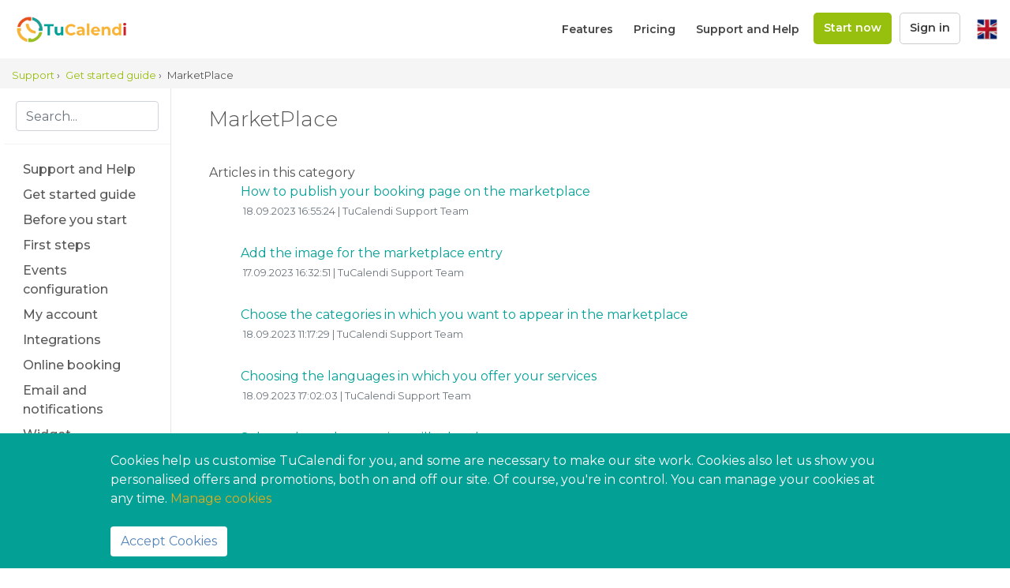

--- FILE ---
content_type: text/html; charset=UTF-8
request_url: https://www.tucalendi.com/en/s/marketplace-26
body_size: 16495
content:
<!DOCTYPE html>
<html lang="en">

<head>
    <meta charset="utf-8">
    <meta http-equiv="X-UA-Compatible" content="IE=edge">
    <meta name="viewport" content="width=device-width, initial-scale=1"> 
    <meta name="description" content="MarketPlace">
   
    <title>MarketPlace</title>
    
    <!-- Icons -->
    <link rel="apple-touch-icon" sizes="180x180" href="/images/icons/apple-touch-icon.png">    
	<link rel="icon" type="image/png" sizes="192x192"  href="/images/icons/android-chrome-192x192.png">
    <link rel="icon" type="image/png" sizes="32x32" href="/images/icons/favicon-32x32.png">
    <link rel="icon" type="image/png" sizes="16x16" href="/images/icons/favicon-16x16.png">
	
	<link rel="mask-icon" href="/images/icons/safari-pinned-tab.svg" color="#5bbad5">
    <link rel="manifest" href="/images/icons/site.webmanifest">
			
    <meta name="msapplication-TileColor" content="#ffffff">
    <meta name="msapplication-TileImage" content="/images/icons/mstile-144x144.png">
    <meta name="theme-color" content="#ffffff">
    	
    <!-- Google Fonts -->
  	<link href="https://fonts.googleapis.com/css?family=Roboto:400,500,700" rel="stylesheet"> 
  
    <!-- Bootstrap CSS File -->
    <link href="/lib/bootstrap4/css/bootstrap.min.css" rel="stylesheet">
    
    <!-- Libraries CSS Files -->
    <link href="/lib/font-awesome/6.5.2/css/all.css" rel="stylesheet">
    <link href="/lib/animate-css/animate.min.css" rel="stylesheet">
    <link href="/lib/assets/css/docs.min.css" rel="stylesheet">
    <link href="/lib/autocomplete/autocomplete.css" rel="stylesheet">
    <link href="/lib/typeahead/typeahead.css" rel="stylesheet">
    
    <!-- Main Stylesheet File -->
    <link href="/css/common.css?ts=17022010" rel="stylesheet">
    
	<style>
		.bc-placeholder{
			height:26px;
		}
		.container-fluid{
			flex: 1 0 100%;
			height: calc(100% - 86px);
		}
		.flex-xl-nowrap{
			height:100%;
			flex-grow: 1;
		}
		.bd-sidebar {
			height: auto;
		}
		@media (max-width: 768px) {
		  .bc-placeholder{
			height:52px;
		  }
		}
		
	</style>
    
    	
</head>

<body>
	<div class="page-container-wrapper common-nav nav-no-max">
		<div id="sticker_header" class="tcl--nav-bar-sticky main-nav-bar">
	<div class="tcl--nav-bar-root" >
        <div class="">
    
            <nav class="flex-row flex-justify-content--space-between flex-align-items--center">
                <div id="logo">
                    <a href="https://www.tucalendi.com/en/" 
						title="Your online appointment scheduling tool for Meetings, Appointments and events"
						class="register-analytics-event" 
						data-eventclick-group="Navigation" 
						data-eventclick-object="Logo">
                        <div class="tcl--nav-bar-logo">
							<img src="/images/logo_full.png" alt="Logo TuCalendi" border="0" />
						</div>
                    </a>
                </div>
				<div class="d-flex flex-align-items--center">
					<div class="tcl--desktop-toggle-menu">
						<ul class="d-flex nav-menu-css flex-align-items--center">
							<li>
								<a href="https://www.tucalendi.com/en/features"
									title="Features of our online appointment scheduling tool"
									class="register-analytics-event" 
									data-eventclick-group="Navigation" 
									data-eventclick-object="Features">
										Features								</a>
							</li>
							<li>
								<a href="https://www.tucalendi.com/en/pricing" 
									title="Pricing of our appointment scheduling tool"
									class="register-analytics-event" 
								   	data-eventclick-group="Navigation" 
								   	data-eventclick-object="Price">
								   		Pricing								</a>
							</li>
														<li>
								<a href="https://www.tucalendi.com/en/s/" 
									title="Support and Help" 
								   	class="register-analytics-event" 
									data-eventclick-group="Navigation" 
									data-eventclick-object="Support">
										Support and Help								</a>
							</li>
							<li>
								<a href="https://www.tucalendi.com/en/register" 
									title="Register now and start now with TuCalendi" 
								   	class="btn btn-register-top register-analytics-event" 
								   	data-eventclick-group="Navigation" 
								   	data-eventclick-object="Register">
								   		Start now								</a>
							</li>
							<li>
								<a href="https://account.tucalendi.com" 
									title="TuCalendi account" 
									target="_blank" 
									class="btn btn-login-top btn-login register-analytics-event" 
									data-eventclick-group="Navigation" 
									data-eventclick-object="Login">
								   		Sign in								</a>
							</li>
						</ul>	
					</div>
					<div>
						<ul class="nav-flags">
							<li class="menu-has-children right-li-list dropleft"> 
								<span data-toggle="dropdown-languages" class="cursor-pointer">
									<img src="/images/flags/en.png" class="lang-flag" alt="English"/>
								</span>
								<ul class="dropdown-languages">
									<li>
													  <a href="https://www.tucalendi.com/ca/"  class="w-100">
														  <img src="/images/flags/xy.png" class="list-flag" alt="Català"/> Català
													  </a>
												  </li><li>
													  <a href="https://www.tucalendi.com/de/"  class="w-100">
														  <img src="/images/flags/de.png" class="list-flag" alt="Deutsch"/> Deutsch
													  </a>
												  </li><li>
													  <a href="https://www.tucalendi.com/dk/"  class="w-100">
														  <img src="/images/flags/dk.png" class="list-flag" alt="Dansk"/> Dansk
													  </a>
												  </li><li>
													  <a href="https://www.tucalendi.com/en/"  class="w-100">
														  <img src="/images/flags/en.png" class="list-flag" alt="English"/> English
													  </a>
												  </li><li>
													  <a href="https://www.tucalendi.com/es/"  class="w-100">
														  <img src="/images/flags/es.png" class="list-flag" alt="Español"/> Español
													  </a>
												  </li><li>
													  <a href="https://www.tucalendi.com/fr/"  class="w-100">
														  <img src="/images/flags/fr.png" class="list-flag" alt="Français"/> Français
													  </a>
												  </li><li>
													  <a href="https://www.tucalendi.com/it/"  class="w-100">
														  <img src="/images/flags/it.png" class="list-flag" alt="Italiano"/> Italiano
													  </a>
												  </li><li>
													  <a href="https://www.tucalendi.com/no/"  class="w-100">
														  <img src="/images/flags/no.png" class="list-flag" alt="Norsk"/> Norsk
													  </a>
												  </li><li>
													  <a href="https://www.tucalendi.com/pt/"  class="w-100">
														  <img src="/images/flags/pt.png" class="list-flag" alt="Português"/> Português
													  </a>
												  </li><li>
													  <a href="https://www.tucalendi.com/ro/"  class="w-100">
														  <img src="/images/flags/ro.png" class="list-flag" alt="Română"/> Română
													  </a>
												  </li><li>
													  <a href="https://www.tucalendi.com/sv/"  class="w-100">
														  <img src="/images/flags/se.png" class="list-flag" alt="Svenska"/> Svenska
													  </a>
												  </li>								</ul>
							</li>
						</ul>
					</div>
					<div class="tcl--mobile-toggle-menu">
						<div class="flex-row align-self-center">
							<i class="fa fa-align-right tcl--toggle-menu-icon"></i>
						</div>
					</div>						
				</div>
            </nav>
        </div>
	</div>
</div>
<div class="circle"></div>
		<div class="breadcrumb">
			<div class="col-md-12">
				<ol vocab="http://schema.org/" typeof="BreadcrumbList">
					<li property="itemListElement" typeof="ListItem">
						<a property="item" typeof="WebPage"
							href="https://www.tucalendi.com/en/s/">
						  <span property="name">Support</span>
						</a>  
						<meta property="position" content="1">
					   ›
					</li>
					  <li property="itemListElement" typeof="ListItem">
										<a property="item" typeof="WebPage"
											href="https://www.tucalendi.com/en/s/get-started-guide-2">
										  <span property="name">Get started guide</span>
										</a>  
										<meta property="position" content="2">
									   ›
									  </li>					<li>
					MarketPlace					</li>
				</ol>
			</div>
		</div>

		<div class="container-fluid flex-column">
			<div class="row flex-xl-nowrap">
				<div class="col-12 col-md-3 col-xl-2 bd-sidebar">
					<form class="bd-search d-flex align-items-center" id="search-form" method="GET" action="https://www.tucalendi.com/en/s/search/">
						<input type="search" 
							   class="form-control set-autocomplete" 
							   name="s" 
							   placeholder="Search..." 
							   aria-label="Search for..." 
							   autocomplete="off">
						<button class="btn btn-link bd-search-docs-toggle d-md-none p-0 ml-3" 
								type="button" 
								data-toggle="collapse" 
								data-target="#bd-docs-nav" 
								aria-controls="bd-docs-nav" 
								aria-expanded="false" 
								aria-label="Toggle docs navigation">
						<svg xmlns="http://www.w3.org/2000/svg" viewbox="0 0 30 30" width="30" height="30" focusable="false"><title>Menu</title><path stroke="currentColor" stroke-width="2" stroke-linecap="round" stroke-miterlimit="10" d="M4 7h22M4 15h22M4 23h22"/></svg>
						</button>
					</form>

					<nav class="collapse bd-links" id="bd-docs-nav">
						<div class="bd-toc-item">
							<a class="bd-toc-link" href="https://www.tucalendi.com/en/s/">
								Support and Help							</a>
						</div>
						<div class="bd-toc-item "><a class="bd-toc-link" href="https://www.tucalendi.com/en/s/get-started-guide-2">Get started guide</a><ul class="nav bd-sidenav"></ul></div><div class="bd-toc-item "><a class="bd-toc-link" href="https://www.tucalendi.com/en/s/before-start-3">
								Before you start
							 </a><ul class="nav bd-sidenav"><li>
									 <a href="https://www.tucalendi.com/en/s/before-start/what-is-tucalendi-2" title="What is TuCalendi?">What is TuCalendi?</a>
								 </li><li>
									 <a href="https://www.tucalendi.com/en/s/before-start/what-can-tucalendi-do-for-me-and-my-business-3" title="What can TuCalendi do for me and my business?">What can TuCalendi do for me and my business?</a>
								 </li><li>
									 <a href="https://www.tucalendi.com/en/s/before-start/how-create-a-tucalendi-account-4" title="How can I create a TuCalendi account?">How can I create a TuCalendi account?</a>
								 </li><li>
									 <a href="https://www.tucalendi.com/en/s/before-start/what-happens-at-the-end-of-the-free-trial-period-5" title="What happens at the end of the free trial period?">What happens at the end of the free trial period?</a>
								 </li><li>
									 <a href="https://www.tucalendi.com/en/s/before-start/can-i-delete-my-account-6" title="Can I delete my account?">Can I delete my account?</a>
								 </li></ul></div><div class="bd-toc-item "><a class="bd-toc-link" href="https://www.tucalendi.com/en/s/first-steps-6">
								First steps
							 </a><ul class="nav bd-sidenav"><li>
									 <a href="https://www.tucalendi.com/en/s/first-steps/tucalendi-menu-422" title="TuCalendi's menu">TuCalendi's menu</a>
								 </li><li>
									 <a href="https://www.tucalendi.com/en/s/first-steps/creating-your-first-calendar-21" title="Creating your first calendar">Creating your first calendar</a>
								 </li><li>
									 <a href="https://www.tucalendi.com/en/s/first-steps/how-create-firt-event-22" title="How to create your first event?">How to create your first event?</a>
								 </li><li>
									 <a href="https://www.tucalendi.com/en/s/first-steps/creating-email-templates-349" title="Creating email templates">Creating email templates</a>
								 </li><li>
									 <a href="https://www.tucalendi.com/en/s/first-steps/create-tucalendi-flows-350" title="Create TuCalendi flows">Create TuCalendi flows</a>
								 </li><li>
									 <a href="https://www.tucalendi.com/en/s/first-steps/how-know-the-scheduled-events-80" title="How can I know the scheduled events?">How can I know the scheduled events?</a>
								 </li><li>
									 <a href="https://www.tucalendi.com/en/s/first-steps/how-know-the-cancelled-events-141" title="How to know the cancelled events?">How to know the cancelled events?</a>
								 </li><li>
									 <a href="https://www.tucalendi.com/en/s/first-steps/what-informartion-can-i-find-on-the-dasboard-81" title="What information can I find on the dashboard?">What information can I find on the dashboard?</a>
								 </li><li>
									 <a href="https://www.tucalendi.com/en/s/first-steps/schedule-a-meeting-manually-82" title="Is it possible to schedule a meeting manually?">Is it possible to schedule a meeting manually?</a>
								 </li><li>
									 <a href="https://www.tucalendi.com/en/s/first-steps/cancel-a-meeting-107" title="Cancel a meeting">Cancel a meeting</a>
								 </li><li>
									 <a href="https://www.tucalendi.com/en/s/first-steps/reschedule-a-meeting-108" title="Reschedule a meeting">Reschedule a meeting</a>
								 </li><li>
									 <a href="https://www.tucalendi.com/en/s/first-steps/export-bookings-csv-file-175" title="Export bookings to CSV file">Export bookings to CSV file</a>
								 </li><li>
									 <a href="https://www.tucalendi.com/en/s/first-steps/access-help-center-178" title="How can I access the help center?">How can I access the help center?</a>
								 </li><li>
									 <a href="https://www.tucalendi.com/en/s/first-steps/manually-schedule-meeting-regardless-time-availability-206" title="Manually schedule a meeting regardless of time availability">Manually schedule a meeting regardless of time availability</a>
								 </li><li>
									 <a href="https://www.tucalendi.com/en/s/first-steps/dark-mode-and-light-mode-208" title="Dark mode and light mode">Dark mode and light mode</a>
								 </li><li>
									 <a href="https://www.tucalendi.com/en/s/first-steps/tucalendi-onboarding-tour-272" title="TuCalendi Onboarding Tour">TuCalendi Onboarding Tour</a>
								 </li><li>
									 <a href="https://www.tucalendi.com/en/s/first-steps/know-and-modify-reminders-that-will-be-sent-for-each-booking-277" title="Know and modify the reminders that will be sent for each booking">Know and modify the reminders that will be sent for each booking</a>
								 </li><li>
									 <a href="https://www.tucalendi.com/en/s/first-steps/chek-if-a-reservation-has-beeb-paid-342" title="Check if a reservation has been paid">Check if a reservation has been paid</a>
								 </li><li>
									 <a href="https://www.tucalendi.com/en/s/first-steps/global-settings-347" title="Global settings">Global settings</a>
								 </li></ul></div><div class="bd-toc-item "><a class="bd-toc-link" href="https://www.tucalendi.com/en/s/availability-configuration-events-7">
								Events configuration
							 </a><ul class="nav bd-sidenav"><li>
									 <a href="https://www.tucalendi.com/en/s/availability-configuration-events/limiting-number-participants-group-event-170" title="Limiting the number of participants in a group event">Limiting the number of participants in a group event</a>
								 </li><li>
									 <a href="https://www.tucalendi.com/en/s/availability-configuration-events/customize-event-with-image-23" title="Customize each event with an image">Customize each event with an image</a>
								 </li><li>
									 <a href="https://www.tucalendi.com/en/s/availability-configuration-events/schedule-event-availability-24" title="How to schedule event availability?">How to schedule event availability?</a>
								 </li><li>
									 <a href="https://www.tucalendi.com/en/s/availability-configuration-events/setting-availability-dates-and-times-94" title="Setting the availability of dates and times">Setting the availability of dates and times</a>
								 </li><li>
									 <a href="https://www.tucalendi.com/en/s/availability-configuration-events/adding-extra-time-after-event-158" title="Adding extra time after an event">Adding extra time after an event</a>
								 </li><li>
									 <a href="https://www.tucalendi.com/en/s/availability-configuration-events/customize-information-request-event-25" title="Customize the information you need to request at events">Customize the information you need to request at events</a>
								 </li><li>
									 <a href="https://www.tucalendi.com/en/s/availability-configuration-events/assigning-survey-event-189" title="Assigning a survey to an event">Assigning a survey to an event</a>
								 </li><li>
									 <a href="https://www.tucalendi.com/en/s/availability-configuration-events/set-default-country-code-forms-181" title="Set default country code in forms">Set default country code in forms</a>
								 </li><li>
									 <a href="https://www.tucalendi.com/en/s/availability-configuration-events/event-multiple-languagues-26" title="Make the same event available in different languages">Make the same event available in different languages</a>
								 </li><li>
									 <a href="https://www.tucalendi.com/en/s/availability-configuration-events/assign-team-member-to-events-27" title="Assign people in your team to events">Assign people in your team to events</a>
								 </li><li>
									 <a href="https://www.tucalendi.com/en/s/availability-configuration-events/receive-payments-from-event-28" title="Can I receive payments from an event?">Can I receive payments from an event?</a>
								 </li><li>
									 <a href="https://www.tucalendi.com/en/s/availability-configuration-events/synchronize-an-event-to-google-calendar-47" title="Synchronize an event to Google Calendar">Synchronize an event to Google Calendar</a>
								 </li><li>
									 <a href="https://www.tucalendi.com/en/s/availability-configuration-events/connect-event-google-meet-154" title="Connect an event to Google Meet">Connect an event to Google Meet</a>
								 </li><li>
									 <a href="https://www.tucalendi.com/en/s/availability-configuration-events/associate-confirmation-template-events-48" title="Associate the confirmation template to events">Associate the confirmation template to events</a>
								 </li><li>
									 <a href="https://www.tucalendi.com/en/s/availability-configuration-events/connecting-event-zoom-51" title="Connecting event to Zoom">Connecting event to Zoom</a>
								 </li><li>
									 <a href="https://www.tucalendi.com/en/s/availability-configuration-events/connect-event-gotomeeting-52" title="Connect event with GoToMeeting">Connect event with GoToMeeting</a>
								 </li><li>
									 <a href="https://www.tucalendi.com/en/s/availability-configuration-events/associate-reminder-template-event-78" title="Associate the reminder template to events">Associate the reminder template to events</a>
								 </li><li>
									 <a href="https://www.tucalendi.com/en/s/availability-configuration-events/connect-event-hubspot-79" title="Connect event with Hubspot">Connect event with Hubspot</a>
								 </li><li>
									 <a href="https://www.tucalendi.com/en/s/availability-configuration-events/limits-range-available-dates-95" title="Limits the range of available dates">Limits the range of available dates</a>
								 </li><li>
									 <a href="https://www.tucalendi.com/en/s/availability-configuration-events/how-limit-appointment-115" title="How to limit appointments">How to limit appointments</a>
								 </li><li>
									 <a href="https://www.tucalendi.com/en/s/availability-configuration-events/cross-availability-106" title="What is cross availability?">What is cross availability?</a>
								 </li><li>
									 <a href="https://www.tucalendi.com/en/s/availability-configuration-events/bidirectional-synchronization-with-google-calendar-112" title="Bidirectional synchronization with Google Calendar">Bidirectional synchronization with Google Calendar</a>
								 </li><li>
									 <a href="https://www.tucalendi.com/en/s/availability-configuration-events/connect-event-clickup-119" title="Connect an event to ClickUp">Connect an event to ClickUp</a>
								 </li><li>
									 <a href="https://www.tucalendi.com/en/s/availability-configuration-events/connect-event-outlook-calendar-124" title="Connect event to Outlook Calendar">Connect event to Outlook Calendar</a>
								 </li><li>
									 <a href="https://www.tucalendi.com/en/s/availability-configuration-events/bidirectional-synchronization-outlook-calendar-125" title="Bidirectional synchronization of Outlook Calendar">Bidirectional synchronization of Outlook Calendar</a>
								 </li><li>
									 <a href="https://www.tucalendi.com/en/s/availability-configuration-events/attach-ics-file-event-confirmation-139" title="Attach .ics file to event confirmation">Attach .ics file to event confirmation</a>
								 </li><li>
									 <a href="https://www.tucalendi.com/en/s/availability-configuration-events/add-video-event-description-142" title="Add video in event description">Add video in event description</a>
								 </li><li>
									 <a href="https://www.tucalendi.com/en/s/availability-configuration-events/associate-confirmation-sms-events-147" title="Associate confirmation SMS to events">Associate confirmation SMS to events</a>
								 </li><li>
									 <a href="https://www.tucalendi.com/en/s/availability-configuration-events/associate-reminder-sms-events-148" title="Associate reminder SMS to events">Associate reminder SMS to events</a>
								 </li><li>
									 <a href="https://www.tucalendi.com/en/s/availability-configuration-events/connect-event-icloud-calendar-150" title="Connect event to iCloud Calendar">Connect event to iCloud Calendar</a>
								 </li><li>
									 <a href="https://www.tucalendi.com/en/s/availability-configuration-events/set-event-location-151" title="Set the event location">Set the event location</a>
								 </li><li>
									 <a href="https://www.tucalendi.com/en/s/availability-configuration-events/connect-event-microsoft-teams-153" title="Connect event to Microsoft Teams">Connect event to Microsoft Teams</a>
								 </li><li>
									 <a href="https://www.tucalendi.com/en/s/availability-configuration-events/customize-calendar-link-155" title="How to customize a calendar link">How to customize a calendar link</a>
								 </li><li>
									 <a href="https://www.tucalendi.com/en/s/availability-configuration-events/customize-event-link-156" title="How to customize the event link">How to customize the event link</a>
								 </li><li>
									 <a href="https://www.tucalendi.com/en/s/availability-configuration-events/use-webhooks-send-data-from-tucalendi-159" title="How to use Webhooks to send data from TuCalendi">How to use Webhooks to send data from TuCalendi</a>
								 </li><li>
									 <a href="https://www.tucalendi.com/en/s/availability-configuration-events/associate-cancellation-template-event-167" title="Associate cancellation template to an event">Associate cancellation template to an event</a>
								 </li><li>
									 <a href="https://www.tucalendi.com/en/s/availability-configuration-events/receiving-payments-paypal-174" title="Receiving payments with PayPal">Receiving payments with PayPal</a>
								 </li><li>
									 <a href="https://www.tucalendi.com/en/s/availability-configuration-events/what-is-look-busy-option-events-176" title="What is the look busy option in event availability?">What is the look busy option in event availability?</a>
								 </li><li>
									 <a href="https://www.tucalendi.com/en/s/availability-configuration-events/minimum-number-hours-in-advance-to-make-a-booking-260" title="Establish the minimum number of hours in advance to be able to make a booking">Establish the minimum number of hours in advance to be able to make a booking</a>
								 </li><li>
									 <a href="https://www.tucalendi.com/en/s/availability-configuration-events/allow-last-minute-bookings-261" title="Allow last minute bookings">Allow last minute bookings</a>
								 </li><li>
									 <a href="https://www.tucalendi.com/en/s/availability-configuration-events/confirmation-field-in-the-form-settings-262" title="Confirmation field in the form settings">Confirmation field in the form settings</a>
								 </li><li>
									 <a href="https://www.tucalendi.com/en/s/availability-configuration-events/associating-the-reschedule-template-to-an-event-264" title="Associating the reschedule template to an event">Associating the reschedule template to an event</a>
								 </li><li>
									 <a href="https://www.tucalendi.com/en/s/availability-configuration-events/disable-time-zone-selection-204" title="Disable time zone selection">Disable time zone selection</a>
								 </li><li>
									 <a href="https://www.tucalendi.com/en/s/availability-configuration-events/create-event-fixed-dates-times-231" title="Create an event with fixed dates and times">Create an event with fixed dates and times</a>
								 </li><li>
									 <a href="https://www.tucalendi.com/en/s/availability-configuration-events/establish-availability-fixed-time-events-241" title="Establish availability at fixed time events">Establish availability at fixed time events</a>
								 </li><li>
									 <a href="https://www.tucalendi.com/en/s/availability-configuration-events/how-to-charge-only-one-deposit-at-a-payment-event-274" title="How to charge only one deposit at a payment event">How to charge only one deposit at a payment event</a>
								 </li><li>
									 <a href="https://www.tucalendi.com/en/s/availability-configuration-events/how-to-disconnect-the-synchronization-of-events-278" title="How to disconnect the synchronization of events">How to disconnect the synchronization of events</a>
								 </li><li>
									 <a href="https://www.tucalendi.com/en/s/availability-configuration-events/connecting-an-event-with-klicktipp-290" title="Connecting an event with KlickTipp">Connecting an event with KlickTipp</a>
								 </li><li>
									 <a href="https://www.tucalendi.com/en/s/availability-configuration-events/how-to-set-up-your-own-confirmation-page-324" title="How to set up your own confirmation page">How to set up your own confirmation page</a>
								 </li><li>
									 <a href="https://www.tucalendi.com/en/s/availability-configuration-events/set-maximum-number-hours-to-cancel-bookings-325" title="Set the maximum number of hours to be able to cancel bookings">Set the maximum number of hours to be able to cancel bookings</a>
								 </li><li>
									 <a href="https://www.tucalendi.com/en/s/availability-configuration-events/set-maximum-number-hours-to-reschedule-a-booking-326" title="Set the maximum number of hours to be able to reschedule a booking">Set the maximum number of hours to be able to reschedule a booking</a>
								 </li><li>
									 <a href="https://www.tucalendi.com/en/s/availability-configuration-events/allow-only-one-reservation-per-e-mail-337" title="Allow only one reservation per e-mail">Allow only one reservation per e-mail</a>
								 </li><li>
									 <a href="https://www.tucalendi.com/en/s/availability-configuration-events/bidirectional-synchronization-of-an-event-with-microsoft-exchange-calendar-348" title="Bidirectional synchronization of an event with Microsoft Exchange Calendar">Bidirectional synchronization of an event with Microsoft Exchange Calendar</a>
								 </li><li>
									 <a href="https://www.tucalendi.com/en/s/availability-configuration-events/synchronizing-an-event-with-microsoft-exchange-calendar-346" title="Synchronizing an event with Microsoft Exchange Calendar">Synchronizing an event with Microsoft Exchange Calendar</a>
								 </li><li>
									 <a href="https://www.tucalendi.com/en/s/availability-configuration-events/confirm-booking-without-sending-confirmation-email-365" title="Confirm booking without sending confirmation email">Confirm booking without sending confirmation email</a>
								 </li><li>
									 <a href="https://www.tucalendi.com/en/s/availability-configuration-events/connect-an-event-with-mailchimp-367" title="Connect an event with Mailchimp">Connect an event with Mailchimp</a>
								 </li><li>
									 <a href="https://www.tucalendi.com/en/s/availability-configuration-events/how-to-use-time-buffers-in-your-events-384" title="How to use time buffers in your events">How to use time buffers in your events</a>
								 </li><li>
									 <a href="https://www.tucalendi.com/en/s/availability-configuration-events/allow-only-bookings-with-single-use-links-386" title="Allow only bookings with single-use links">Allow only bookings with single-use links</a>
								 </li><li>
									 <a href="https://www.tucalendi.com/en/s/availability-configuration-events/synchronize-an-event-with-mailbox-org-453" title="Synchronize an event with Mailbox.org">Synchronize an event with Mailbox.org</a>
								 </li></ul></div><div class="bd-toc-item "><a class="bd-toc-link" href="https://www.tucalendi.com/en/s/my-account-5">
								My account
							 </a><ul class="nav bd-sidenav"><li>
									 <a href="https://www.tucalendi.com/en/s/my-account/how-do-i-access-my-tucalendi-account-12" title="How do I access my TuCalendi account?">How do I access my TuCalendi account?</a>
								 </li><li>
									 <a href="https://www.tucalendi.com/en/s/my-account/how-can-i-access-my-account-settings-13" title="How can I access my account settings?">How can I access my account settings?</a>
								 </li><li>
									 <a href="https://www.tucalendi.com/en/s/my-account/how-do-i-change-my-password-14" title="How do I change my password?">How do I change my password?</a>
								 </li><li>
									 <a href="https://www.tucalendi.com/en/s/my-account/how-can-i-make-adjustments-to-my-profile-15" title="How can I make adjustments to my profile?">How can I make adjustments to my profile?</a>
								 </li><li>
									 <a href="https://www.tucalendi.com/en/s/my-account/can-i-change-the-email-address-of-my-account-16" title="Can I change the email address of my account?">Can I change the email address of my account?</a>
								 </li><li>
									 <a href="https://www.tucalendi.com/en/s/my-account/customize-my-business-logo-17" title="Can I customize my booking page with my business logo?">Can I customize my booking page with my business logo?</a>
								 </li><li>
									 <a href="https://www.tucalendi.com/en/s/my-account/wellcome-message-on-booking-page-18" title="Show my own welcome message on my booking page">Show my own welcome message on my booking page</a>
								 </li><li>
									 <a href="https://www.tucalendi.com/en/s/my-account/customize-my-domain-name-in-tucalendi-19" title="Can I customize my domain name in TuCalendi?">Can I customize my domain name in TuCalendi?</a>
								 </li><li>
									 <a href="https://www.tucalendi.com/en/s/my-account/delete-my-account-20" title="Delete my TuCalendi account">Delete my TuCalendi account</a>
								 </li><li>
									 <a href="https://www.tucalendi.com/en/s/my-account/upgrade-my-pricing-plan-76" title="How do I upgrade my pricing plan?">How do I upgrade my pricing plan?</a>
								 </li><li>
									 <a href="https://www.tucalendi.com/en/s/my-account/set-your-time-zone-96" title="Set your time zone">Set your time zone</a>
								 </li><li>
									 <a href="https://www.tucalendi.com/en/s/my-account/customizing-internal-booking-notifications-165" title="Customizing internal booking notifications">Customizing internal booking notifications</a>
								 </li><li>
									 <a href="https://www.tucalendi.com/en/s/my-account/sign-download-data-processing-contract-177" title="Can I sign and download the data processing contract?">Can I sign and download the data processing contract?</a>
								 </li><li>
									 <a href="https://www.tucalendi.com/en/s/my-account/choosing-what-display-on-your-domain-page-197" title="Choosing what to display on your domain's home page">Choosing what to display on your domain's home page</a>
								 </li><li>
									 <a href="https://www.tucalendi.com/en/s/my-account/select-start-day-of-the-week-for-control-panel-266" title="Select the start day of the week for the control panel">Select the start day of the week for the control panel</a>
								 </li><li>
									 <a href="https://www.tucalendi.com/en/s/my-account/how-to-disable-internal-booking-notifications-279" title="How to disable internal booking notifications">How to disable internal booking notifications</a>
								 </li><li>
									 <a href="https://www.tucalendi.com/en/s/my-account/how-to-activate-tucalendi-codes-292" title="How to activate TuCalendi codes">How to activate TuCalendi codes</a>
								 </li><li>
									 <a href="https://www.tucalendi.com/en/s/my-account/sandbox-for-webhooks-338" title="Sandbox for webhooks">Sandbox for webhooks</a>
								 </li></ul></div><div class="bd-toc-item "><a class="bd-toc-link" href="https://www.tucalendi.com/en/s/integrations-8">
								Integrations
							 </a><ul class="nav bd-sidenav"><li>
									 <a href="https://www.tucalendi.com/en/s/integrations/manage-your-integrations-29" title="Manage your integrations">Manage your integrations</a>
								 </li><li>
									 <a href="https://www.tucalendi.com/en/s/integrations/connect-google-calendar-with-tucalendi-30" title="Connect Google Calendar with TuCalendi">Connect Google Calendar with TuCalendi</a>
								 </li><li>
									 <a href="https://www.tucalendi.com/en/s/integrations/integrate-stripe-31" title="Integrate Stripe to receive payments">Integrate Stripe to receive payments</a>
								 </li><li>
									 <a href="https://www.tucalendi.com/en/s/integrations/integrate-tucalendi-slack-32" title="IntegrateTuCalendi with Slack">IntegrateTuCalendi with Slack</a>
								 </li><li>
									 <a href="https://www.tucalendi.com/en/s/integrations/integrate-zoom-in-tucalendi-49" title="Integrate Zoom in TuCalendi">Integrate Zoom in TuCalendi</a>
								 </li><li>
									 <a href="https://www.tucalendi.com/en/s/integrations/integrate-gotomeeting-tucalendi-50" title="Integrar TuCalendi with GoToMeeting">Integrar TuCalendi with GoToMeeting</a>
								 </li><li>
									 <a href="https://www.tucalendi.com/en/s/integrations/integrate-microsoft-teams-tucalendi-152" title="Integrate Microsoft Teams with TuCalendi">Integrate Microsoft Teams with TuCalendi</a>
								 </li><li>
									 <a href="https://www.tucalendi.com/en/s/integrations/integracion-tucalendi-hubspot-75" title="Integrate TuCalendi with Hubspot">Integrate TuCalendi with Hubspot</a>
								 </li><li>
									 <a href="https://www.tucalendi.com/en/s/integrations/tucalendi-clickup-integration-118" title="TuCalendi and ClickUp Integration">TuCalendi and ClickUp Integration</a>
								 </li><li>
									 <a href="https://www.tucalendi.com/en/s/integrations/integrate-outlook-calendar-tucalendi-123" title="Integrate Outlook Calendar with TuCalendi">Integrate Outlook Calendar with TuCalendi</a>
								 </li><li>
									 <a href="https://www.tucalendi.com/en/s/integrations/integrate-twilio-with-tucalendi-143" title="Integrate Twilio with TuCalendi">Integrate Twilio with TuCalendi</a>
								 </li><li>
									 <a href="https://www.tucalendi.com/en/s/integrations/integrate-icloud-calendar-tucalendi-149" title="Integrate iCloud Calendar with TuCalendi">Integrate iCloud Calendar with TuCalendi</a>
								 </li><li>
									 <a href="https://www.tucalendi.com/en/s/integrations/how-to-get-live-paypal-client-id-and-secret-key-171" title="How to get Live Paypal Client ID and Secret Key">How to get Live Paypal Client ID and Secret Key</a>
								 </li><li>
									 <a href="https://www.tucalendi.com/en/s/integrations/integrate-paypal-receive-payments-tucalendi-173" title="Integrate PayPal to receive payments from TuCalendi">Integrate PayPal to receive payments from TuCalendi</a>
								 </li><li>
									 <a href="https://www.tucalendi.com/en/s/integrations/integration-with-klicktipp-289" title="Integration with KlickTipp">Integration with KlickTipp</a>
								 </li><li>
									 <a href="https://www.tucalendi.com/en/s/integrations/integrate-microsoft-exchange-calendar-with-tucalendi-345" title="Integrate Microsoft Exchange Calendar with TuCalendi">Integrate Microsoft Exchange Calendar with TuCalendi</a>
								 </li><li>
									 <a href="https://www.tucalendi.com/en/s/integrations/integrate-mailchimp-with-tucalendi-366" title="Integrate Mailchimp with TuCalendi">Integrate Mailchimp with TuCalendi</a>
								 </li><li>
									 <a href="https://www.tucalendi.com/en/s/integrations/integrating-mailbox-org-with-tucalendi-via-caldav-452" title="Integrating Mailbox.org with TuCalendi via CalDAV">Integrating Mailbox.org with TuCalendi via CalDAV</a>
								 </li></ul></div><div class="bd-toc-item "><a class="bd-toc-link" href="https://www.tucalendi.com/en/s/online-booking-10">
								Online booking
							 </a><ul class="nav bd-sidenav"><li>
									 <a href="https://www.tucalendi.com/en/s/online-booking/what-channels-cani-use-to-receive-online-bookings-36" title="Which channels can I use to receive online bookings?">Which channels can I use to receive online bookings?</a>
								 </li><li>
									 <a href="https://www.tucalendi.com/en/s/online-booking/how-add-booking-function-to-my-website-37" title="How do I add the booking function to my website?">How do I add the booking function to my website?</a>
								 </li><li>
									 <a href="https://www.tucalendi.com/en/s/online-booking/booking-appointment-through-facebook-38" title="Booking appointments through Facebook">Booking appointments through Facebook</a>
								 </li><li>
									 <a href="https://www.tucalendi.com/en/s/online-booking/use-google-my-business-to-get-new-customers-39" title="Use your Google Business Profile to reach new customers">Use your Google Business Profile to reach new customers</a>
								 </li><li>
									 <a href="https://www.tucalendi.com/en/s/online-booking/sharing-events-link-88" title="Sharing events link">Sharing events link</a>
								 </li><li>
									 <a href="https://www.tucalendi.com/en/s/online-booking/pre-populate-invitee-information-on-the-booking-page-169" title="Pre-populate invitee information on the booking page">Pre-populate invitee information on the booking page</a>
								 </li><li>
									 <a href="https://www.tucalendi.com/en/s/online-booking/how-to-integrate-tucalendi-into-a-website-270" title="How to integrate TuCalendi into a website">How to integrate TuCalendi into a website</a>
								 </li><li>
									 <a href="https://www.tucalendi.com/en/s/online-booking/embed-tucalendi-widget-as-a-button-282" title="Embed TuCalendi widget as a button">Embed TuCalendi widget as a button</a>
								 </li><li>
									 <a href="https://www.tucalendi.com/en/s/online-booking/button-designer-283" title="Button designer">Button designer</a>
								 </li><li>
									 <a href="https://www.tucalendi.com/en/s/online-booking/how-to-share-single-use-event-links-385" title="How to share single-use event links">How to share single-use event links</a>
								 </li></ul></div><div class="bd-toc-item "><a class="bd-toc-link" href="https://www.tucalendi.com/en/s/email-notifications-11">
								Email and notifications
							 </a><ul class="nav bd-sidenav"><li>
									 <a href="https://www.tucalendi.com/en/s/email-notifications/configure-email-notifications-40" title="Can I configure my email in the notifications sent from TuCalendi?">Can I configure my email in the notifications sent from TuCalendi?</a>
								 </li><li>
									 <a href="https://www.tucalendi.com/en/s/email-notifications/setting-up-gmail-send-notifications-157" title="Setting up Gmail to send TuCalendi notifications">Setting up Gmail to send TuCalendi notifications</a>
								 </li><li>
									 <a href="https://www.tucalendi.com/en/s/email-notifications/set-up-microsoft-email-accounts-to-send-tucalendi-booking-notifications-276" title="Set up Microsoft email accounts to send TuCalendi booking notifications">Set up Microsoft email accounts to send TuCalendi booking notifications</a>
								 </li><li>
									 <a href="https://www.tucalendi.com/en/s/email-notifications/setting-up-confirmation-templates-41" title="Setting up confirmation templates">Setting up confirmation templates</a>
								 </li><li>
									 <a href="https://www.tucalendi.com/en/s/email-notifications/change-date-format-confirmation-template-136" title="Change date format in confirmation template">Change date format in confirmation template</a>
								 </li><li>
									 <a href="https://www.tucalendi.com/en/s/email-notifications/include-cancel-link-confirmation-templates-140" title="Include cancel link in confirmation templates">Include cancel link in confirmation templates</a>
								 </li><li>
									 <a href="https://www.tucalendi.com/en/s/email-notifications/what-are-replacement-tags-42" title="What are replacement tags in TuCalendi email templates?">What are replacement tags in TuCalendi email templates?</a>
								 </li><li>
									 <a href="https://www.tucalendi.com/en/s/email-notifications/wich-are-the-replacement-tags-43" title="Which are the replacement tags?">Which are the replacement tags?</a>
								 </li><li>
									 <a href="https://www.tucalendi.com/en/s/email-notifications/reminder-template-configuration-77" title="Reminder template configuration">Reminder template configuration</a>
								 </li><li>
									 <a href="https://www.tucalendi.com/en/s/email-notifications/changing-date-format-reminder-templates-137" title="Changing date format in reminder templates">Changing date format in reminder templates</a>
								 </li><li>
									 <a href="https://www.tucalendi.com/en/s/email-notifications/add-images-email-templates-138" title="Add images to email templates">Add images to email templates</a>
								 </li><li>
									 <a href="https://www.tucalendi.com/en/s/email-notifications/how-set-up-your-twilio-account-144" title="How to set up your Twilio account">How to set up your Twilio account</a>
								 </li><li>
									 <a href="https://www.tucalendi.com/en/s/email-notifications/sms-confirmation-setting-145" title="SMS confirmation setting">SMS confirmation setting</a>
								 </li><li>
									 <a href="https://www.tucalendi.com/en/s/email-notifications/sms-reminder-setting-146" title="SMS reminder setting">SMS reminder setting</a>
								 </li><li>
									 <a href="https://www.tucalendi.com/en/s/email-notifications/include-reprogramming-link-in-confirmation-templates-263" title="Include reprogramming link in confirmation templates">Include reprogramming link in confirmation templates</a>
								 </li><li>
									 <a href="https://www.tucalendi.com/en/s/email-notifications/customizing-cancellation-templates-166" title="Customizing cancellation templates">Customizing cancellation templates</a>
								 </li><li>
									 <a href="https://www.tucalendi.com/en/s/email-notifications/cancellation-sms-settings-172" title="Cancellation SMS settings">Cancellation SMS settings</a>
								 </li><li>
									 <a href="https://www.tucalendi.com/en/s/email-notifications/include-link-video-room-confirmation-templates-207" title="Include link to video room in confirmation templates">Include link to video room in confirmation templates</a>
								 </li><li>
									 <a href="https://www.tucalendi.com/en/s/email-notifications/use-replacement-tag-customers-local-time-booking-notifications-222" title="Use the replacement tag with your customer's the local time in booking notifications">Use the replacement tag with your customer's the local time in booking notifications</a>
								 </li><li>
									 <a href="https://www.tucalendi.com/en/s/email-notifications/setting-up-reschedule-templates-251" title="Setting up the reschedule templates">Setting up the reschedule templates</a>
								 </li><li>
									 <a href="https://www.tucalendi.com/en/s/email-notifications/creating-a-follow-up-template-310" title="Creating a follow up template">Creating a follow up template</a>
								 </li><li>
									 <a href="https://www.tucalendi.com/en/s/email-notifications/add-double-opt-in-link-in-confirmation-templates-313" title="Add double opt-in link in confirmation templates">Add double opt-in link in confirmation templates</a>
								 </li><li>
									 <a href="https://www.tucalendi.com/en/s/email-notifications/use-the-correct-customer-name-replacement-tag-339" title="Use the correct customer name replacement tag">Use the correct customer name replacement tag</a>
								 </li><li>
									 <a href="https://www.tucalendi.com/en/s/email-notifications/date-time-substitution-tgas-for-rescheduling-templates-341" title="Date and time substitution tags for rescheduling templates">Date and time substitution tags for rescheduling templates</a>
								 </li></ul></div><div class="bd-toc-item "><a class="bd-toc-link" href="https://www.tucalendi.com/en/s/widget-15">
								Widget
							 </a><ul class="nav bd-sidenav"><li>
									 <a href="https://www.tucalendi.com/en/s/widget/what-is-the-tucalendi-widget-127" title="What is the TuCalendi Widget?">What is the TuCalendi Widget?</a>
								 </li><li>
									 <a href="https://www.tucalendi.com/en/s/widget/widget-appearance-129" title="Widget appearance">Widget appearance</a>
								 </li><li>
									 <a href="https://www.tucalendi.com/en/s/widget/set-widget-colors-130" title="Set Widget colors">Set Widget colors</a>
								 </li><li>
									 <a href="https://www.tucalendi.com/en/s/widget/widget-borders-shadows-131" title="Widget borders and shadows">Widget borders and shadows</a>
								 </li><li>
									 <a href="https://www.tucalendi.com/en/s/widget/remove-tucalendi-logo-from-widget-132" title="Remove TuCalendi logo from widget">Remove TuCalendi logo from widget</a>
								 </li><li>
									 <a href="https://www.tucalendi.com/en/s/widget/date-time-format-133" title="Date and time format">Date and time format</a>
								 </li><li>
									 <a href="https://www.tucalendi.com/en/s/widget/widget-language-134" title="Widget language">Widget language</a>
								 </li><li>
									 <a href="https://www.tucalendi.com/en/s/widget/input-identifier-135" title="Input identifier">Input identifier</a>
								 </li><li>
									 <a href="https://www.tucalendi.com/en/s/widget/select-starting-day-week-179" title="Select the starting day of the week">Select the starting day of the week</a>
								 </li><li>
									 <a href="https://www.tucalendi.com/en/s/widget/show-disabled-hours-calendar-180" title="Show disabled hours in the calendar">Show disabled hours in the calendar</a>
								 </li><li>
									 <a href="https://www.tucalendi.com/en/s/widget/show-profile-image-events-198" title="Show profile image in events">Show profile image in events</a>
								 </li><li>
									 <a href="https://www.tucalendi.com/en/s/widget/choose-position-currency-symbol-payment-events-205" title="Choose the position of the currency symbol in payment events">Choose the position of the currency symbol in payment events</a>
								 </li><li>
									 <a href="https://www.tucalendi.com/en/s/widget/allow-language-selection-in-the-widget-353" title="Allow language selection in the widget">Allow language selection in the widget</a>
								 </li><li>
									 <a href="https://www.tucalendi.com/en/s/widget/show-left-column-of-the-widget-354" title="Show the left column of the widget">Show the left column of the widget</a>
								 </li></ul></div><div class="bd-toc-item "><a class="bd-toc-link" href="https://www.tucalendi.com/en/s/surveys-18">
								Surveys
							 </a><ul class="nav bd-sidenav"><li>
									 <a href="https://www.tucalendi.com/en/s/surveys/what-are-tucalendi-survey-182" title="What are TuCalendi surveys?">What are TuCalendi surveys?</a>
								 </li><li>
									 <a href="https://www.tucalendi.com/en/s/surveys/adding-free-text-field-survey-190" title="Adding a free text field in the survey">Adding a free text field in the survey</a>
								 </li><li>
									 <a href="https://www.tucalendi.com/en/s/surveys/add-radio-button-field-survey-188" title="Add radio button field in a survey">Add radio button field in a survey</a>
								 </li><li>
									 <a href="https://www.tucalendi.com/en/s/surveys/add-multiple-choice-field-survey-191" title="Add a multiple choice field in a survey">Add a multiple choice field in a survey</a>
								 </li><li>
									 <a href="https://www.tucalendi.com/en/s/surveys/including-information-field-survey-192" title="Including an information field in a survey">Including an information field in a survey</a>
								 </li><li>
									 <a href="https://www.tucalendi.com/en/s/surveys/how-use-discuont-coupons-183" title="How can I use the discount coupons?">How can I use the discount coupons?</a>
								 </li><li>
									 <a href="https://www.tucalendi.com/en/s/surveys/can-create-multiple-coupons-same-event-calendar-184" title="Can I create multiple coupons for the same event or calendar?">Can I create multiple coupons for the same event or calendar?</a>
								 </li><li>
									 <a href="https://www.tucalendi.com/en/s/surveys/how-create-coupon-186" title="How to create a coupon?">How to create a coupon?</a>
								 </li><li>
									 <a href="https://www.tucalendi.com/en/s/surveys/how-associate-coupon-to-survey-187" title="How to associate a coupon to a survey?">How to associate a coupon to a survey?</a>
								 </li><li>
									 <a href="https://www.tucalendi.com/en/s/surveys/how-request-coupon-from-online-calendar-185" title="How to request a coupon from my online calendar?">How to request a coupon from my online calendar?</a>
								 </li><li>
									 <a href="https://www.tucalendi.com/en/s/surveys/adding-extra-time-from-survey-193" title="Adding extra time to a booking from the survey">Adding extra time to a booking from the survey</a>
								 </li><li>
									 <a href="https://www.tucalendi.com/en/s/surveys/add-extra-amount-charged-booking-194" title="Add an extra amount to be charged on the booking">Add an extra amount to be charged on the booking</a>
								 </li><li>
									 <a href="https://www.tucalendi.com/en/s/surveys/assign-user-from-survey-195" title="Assign a user from the survey">Assign a user from the survey</a>
								 </li><li>
									 <a href="https://www.tucalendi.com/en/s/surveys/what-are-intelligent-surveys-with-routing-267" title="What are intelligent surveys with routing?">What are intelligent surveys with routing?</a>
								 </li><li>
									 <a href="https://www.tucalendi.com/en/s/surveys/creating-an-intelligent-survey-with-routing-268" title="Creating an intelligent survey with routing">Creating an intelligent survey with routing</a>
								 </li><li>
									 <a href="https://www.tucalendi.com/en/s/surveys/how-to-duplicate-a-survey-269" title="How to duplicate a survey">How to duplicate a survey</a>
								 </li><li>
									 <a href="https://www.tucalendi.com/en/s/surveys/appearance-smart-survey-widget-271" title="Appearance of the smart survey widget">Appearance of the smart survey widget</a>
								 </li><li>
									 <a href="https://www.tucalendi.com/en/s/surveys/translation-of-surveys-355" title="Translation of surveys">Translation of surveys</a>
								 </li></ul></div><div class="bd-toc-item "><a class="bd-toc-link" href="https://www.tucalendi.com/en/s/billing-20">
								Billing
							 </a><ul class="nav bd-sidenav"><li>
									 <a href="https://www.tucalendi.com/en/s/billing/how-cancel-suscription-224" title="How can I cancel my subscription?">How can I cancel my subscription?</a>
								 </li><li>
									 <a href="https://www.tucalendi.com/en/s/billing/when-do-i-get-charged-for-my-subscription-225" title="When do I get charged for my subscription?">When do I get charged for my subscription?</a>
								 </li><li>
									 <a href="https://www.tucalendi.com/en/s/billing/how-can-upgrade-my-subscription-226" title="How can I upgrade my subscription?">How can I upgrade my subscription?</a>
								 </li><li>
									 <a href="https://www.tucalendi.com/en/s/billing/how-can-i-change-credit-card-associated-subscription-payment-227" title="How can I change the credit card associated with my subscription payment?">How can I change the credit card associated with my subscription payment?</a>
								 </li><li>
									 <a href="https://www.tucalendi.com/en/s/billing/get-my-subscription-payment-invoice-228" title="How to get my subscription payment invoice">How to get my subscription payment invoice</a>
								 </li><li>
									 <a href="https://www.tucalendi.com/en/s/billing/what-can-do-if-need-more-users-for-my-team-229" title="What can I do if I need more users for my team?">What can I do if I need more users for my team?</a>
								 </li><li>
									 <a href="https://www.tucalendi.com/en/s/billing/what-are-tucalendi-codes-291" title="What are TuCalendi codes?">What are TuCalendi codes?</a>
								 </li><li>
									 <a href="https://www.tucalendi.com/en/s/billing/how-to-buy-tucalendi-codes-293" title="How to buy TuCalendi codes?">How to buy TuCalendi codes?</a>
								 </li><li>
									 <a href="https://www.tucalendi.com/en/s/billing/how-to-add-my-data-to-my-subscription-invoices-317" title="How to add my data to my subscription invoices">How to add my data to my subscription invoices</a>
								 </li><li>
									 <a href="https://www.tucalendi.com/en/s/billing/upgrade-from-monthly-pro-plan-to-annual-pro-plan-318" title="Upgrade from Monthly Pro Plan to Annual Pro Plan">Upgrade from Monthly Pro Plan to Annual Pro Plan</a>
								 </li><li>
									 <a href="https://www.tucalendi.com/en/s/billing/what-are-tucalendi-extras-for-your-account-319" title="What are TuCalendi extras for your account?">What are TuCalendi extras for your account?</a>
								 </li><li>
									 <a href="https://www.tucalendi.com/en/s/billing/adding-extras-to-a-subscription-320" title="Adding extras to a subscription">Adding extras to a subscription</a>
								 </li><li>
									 <a href="https://www.tucalendi.com/en/s/billing/how-to-cancel-the-extras-i-have-added-to-my-account-321" title="How to cancel the extras I have added to my account">How to cancel the extras I have added to my account</a>
								 </li><li>
									 <a href="https://www.tucalendi.com/en/s/billing/download-invoices-for-extras-subscriptions-322" title="Download invoices for extras subscriptions">Download invoices for extras subscriptions</a>
								 </li><li>
									 <a href="https://www.tucalendi.com/en/s/billing/modify-the-subscription-of-added-extras-323" title="Modify the subscription of added extras">Modify the subscription of added extras</a>
								 </li></ul></div><div class="bd-toc-item "><a class="bd-toc-link" href="https://www.tucalendi.com/en/s/work-teams-23">
								Work teams
							 </a><ul class="nav bd-sidenav"><li>
									 <a href="https://www.tucalendi.com/en/s/work-teams/tucalendi-for-work-teams-242" title="TuCalendi for work teams">TuCalendi for work teams</a>
								 </li><li>
									 <a href="https://www.tucalendi.com/en/s/work-teams/how-add-members-to-my-team-243" title="How can I add members to my team">How can I add members to my team</a>
								 </li><li>
									 <a href="https://www.tucalendi.com/en/s/work-teams/work-teams-collective-mode-244" title="Work teams: Collective mode">Work teams: Collective mode</a>
								 </li><li>
									 <a href="https://www.tucalendi.com/en/s/work-teams/work-teams-round-robin-mode-245" title="Work teams: Round Robin mode">Work teams: Round Robin mode</a>
								 </li><li>
									 <a href="https://www.tucalendi.com/en/s/work-teams/user-priority-round-robin-mode-246" title="User priority for Round Robin mode">User priority for Round Robin mode</a>
								 </li><li>
									 <a href="https://www.tucalendi.com/en/s/work-teams/work-schedules-users-round-robin-mode-247" title="Work schedules for users with Round Robin mode">Work schedules for users with Round Robin mode</a>
								 </li><li>
									 <a href="https://www.tucalendi.com/en/s/work-teams/how-setup-standard-working-hours-for-user-248" title="How to set standard working hours for a user">How to set standard working hours for a user</a>
								 </li><li>
									 <a href="https://www.tucalendi.com/en/s/work-teams/synchronization-round-robin-mode-user-google-calendar-249" title="Synchronization for a Round Robin mode user with Google Calendar">Synchronization for a Round Robin mode user with Google Calendar</a>
								 </li><li>
									 <a href="https://www.tucalendi.com/en/s/work-teams/synchronize-microsoft-365-calendar-to-an-assigned-user-in-round-robin-343" title="Synchronize Microsoft 365 calendar to an assigned user in Round Robin">Synchronize Microsoft 365 calendar to an assigned user in Round Robin</a>
								 </li><li>
									 <a href="https://www.tucalendi.com/en/s/work-teams/connecting-user-round-robin-mode-video-platform-252" title="Connecting a user in Round Robin mode to the video platform">Connecting a user in Round Robin mode to the video platform</a>
								 </li></ul></div><div class="bd-toc-item "><a class="bd-toc-link" href="https://www.tucalendi.com/en/s/flows-25">
								Flows
							 </a><ul class="nav bd-sidenav"><li>
									 <a href="https://www.tucalendi.com/en/s/flows/migrate-to-flows-296" title="Switch/Migrate to flows">Switch/Migrate to flows</a>
								 </li><li>
									 <a href="https://www.tucalendi.com/en/s/flows/what-are-workflows-297" title="What are workflows?">What are workflows?</a>
								 </li><li>
									 <a href="https://www.tucalendi.com/en/s/flows/where-can-i-change-the-questions-on-the-booking-form-352" title="Where can I change the questions on the booking form?">Where can I change the questions on the booking form?</a>
								 </li><li>
									 <a href="https://www.tucalendi.com/en/s/flows/how-to-create-flows-for-forms-298" title="How to create flows for forms">How to create flows for forms</a>
								 </li><li>
									 <a href="https://www.tucalendi.com/en/s/flows/external-id-in-form-fieds-301" title="External ID in form fields">External ID in form fields</a>
								 </li><li>
									 <a href="https://www.tucalendi.com/en/s/flows/assigning-events-to-a-form-flow-304" title="Assigning events to a form flow">Assigning events to a form flow</a>
								 </li><li>
									 <a href="https://www.tucalendi.com/en/s/flows/how-to-translate-form-fields-358" title="How to translate form fields?">How to translate form fields?</a>
								 </li><li>
									 <a href="https://www.tucalendi.com/en/s/flows/why-are-not-the-notifications-i-created-being-sent-351" title="Why aren't the notifications I created being sent?">Why aren't the notifications I created being sent?</a>
								 </li><li>
									 <a href="https://www.tucalendi.com/en/s/flows/how-to-create-a-workflow-299" title="How to create a workflow">How to create a workflow</a>
								 </li><li>
									 <a href="https://www.tucalendi.com/en/s/flows/add-multiple-triggers-in-a-workflow-302" title="Add multiple triggers in a workflow">Add multiple triggers in a workflow</a>
								 </li><li>
									 <a href="https://www.tucalendi.com/en/s/flows/how-to-assign-events-to-a-workflow-303" title="How to assign events to a workflow">How to assign events to a workflow</a>
								 </li><li>
									 <a href="https://www.tucalendi.com/en/s/flows/how-to-duplicate-a-workflow-305" title="How to duplicate a workflow">How to duplicate a workflow</a>
								 </li><li>
									 <a href="https://www.tucalendi.com/en/s/flows/editing-an-existing-workflow-306" title="Editing an existing workflow">Editing an existing workflow</a>
								 </li><li>
									 <a href="https://www.tucalendi.com/en/s/flows/how-to-delete-a-workflow-307" title="How to delete a workflow">How to delete a workflow</a>
								 </li><li>
									 <a href="https://www.tucalendi.com/en/s/flows/include-sending-sms-in-a-workflow-308" title="Include sending SMS in a workflow">Include sending SMS in a workflow</a>
								 </li><li>
									 <a href="https://www.tucalendi.com/en/s/flows/how-to-send-webhook-from-a-workflow-309" title="How to send webhook from a workflow">How to send webhook from a workflow</a>
								 </li><li>
									 <a href="https://www.tucalendi.com/en/s/flows/adding-follow-up-to-a-workflow-311" title="Adding follow up to a workflow">Adding follow up to a workflow</a>
								 </li><li>
									 <a href="https://www.tucalendi.com/en/s/flows/event-with-double-opt-in-312" title="Event with double opt-in">Event with double opt-in</a>
								 </li><li>
									 <a href="https://www.tucalendi.com/en/s/flows/creating-the-flow-for-double-opt-in-315" title="Creating the flow for double Opt-in">Creating the flow for double Opt-in</a>
								 </li><li>
									 <a href="https://www.tucalendi.com/en/s/flows/how-to-create-terms-flow-316" title="How to create a flow of terms and conditions">How to create a flow of terms and conditions</a>
								 </li><li>
									 <a href="https://www.tucalendi.com/en/s/flows/adding-sms-reminders-in-a-workflow-334" title="Adding SMS reminders in a workflow">Adding SMS reminders in a workflow</a>
								 </li><li>
									 <a href="https://www.tucalendi.com/en/s/flows/format-of-the-text-fields-of-the-forms-340" title="Format of the text fields of the forms">Format of the text fields of the forms</a>
								 </li><li>
									 <a href="https://www.tucalendi.com/en/s/flows/how-to-add-hidden-fields-to-forms-421" title="How to add hidden fields to forms">How to add hidden fields to forms</a>
								 </li></ul></div><div class="bd-toc-item "><a class="bd-toc-link" href="https://www.tucalendi.com/en/s/permission-system-30">
								Permission system
							 </a><ul class="nav bd-sidenav"><li>
									 <a href="https://www.tucalendi.com/en/s/permission-system/role-and-permissions-system-379" title="The TuCalendi role and permissions system">The TuCalendi role and permissions system</a>
								 </li><li>
									 <a href="https://www.tucalendi.com/en/s/permission-system/activate-the-role-system-382" title="Activate the role system">Activate the role system</a>
								 </li><li>
									 <a href="https://www.tucalendi.com/en/s/permission-system/adding-users-to-system-groups-380" title="Adding users to system groups">Adding users to system groups</a>
								 </li><li>
									 <a href="https://www.tucalendi.com/en/s/permission-system/creating-custom-groups-381" title="Creating custom groups">Creating custom groups</a>
								 </li><li>
									 <a href="https://www.tucalendi.com/en/s/permission-system/giving-permissions-to-users-of-custom-groups-383" title="Giving permissions to users of custom groups">Giving permissions to users of custom groups</a>
								 </li></ul></div><div class="bd-toc-item "><a class="bd-toc-link" href="https://www.tucalendi.com/en/s/booking-pages-17">
								Booking pages
							 </a><ul class="nav bd-sidenav"><li>
									 <a href="https://www.tucalendi.com/en/s/booking-pages/creating-domain-for-booking-page-210" title="Creating the domain for your booking page">Creating the domain for your booking page</a>
								 </li><li>
									 <a href="https://www.tucalendi.com/en/s/booking-pages/adding-cname-record-to-your-domain-dns-records-211" title="Adding a CNAME record to your domain's DNS records">Adding a CNAME record to your domain's DNS records</a>
								 </li><li>
									 <a href="https://www.tucalendi.com/en/s/booking-pages/what-happens-to-the-ssl-certificate-for-my-booking-page-212" title="What happens to the SSL certificate for my booking page?">What happens to the SSL certificate for my booking page?</a>
								 </li><li>
									 <a href="https://www.tucalendi.com/en/s/booking-pages/add-booking-pages-213" title="Add booking pages">Add booking pages</a>
								 </li><li>
									 <a href="https://www.tucalendi.com/en/s/booking-pages/basic-settings-214" title="Basic settings">Basic settings</a>
								 </li><li>
									 <a href="https://www.tucalendi.com/en/s/booking-pages/select-calendar-event-want-display-booking-page-215" title="Select the calendar or event you want to display on the booking page.">Select the calendar or event you want to display on the booking page.</a>
								 </li><li>
									 <a href="https://www.tucalendi.com/en/s/booking-pages/choose-template-booking-page-216" title="Choose the template for your booking page">Choose the template for your booking page</a>
								 </li><li>
									 <a href="https://www.tucalendi.com/en/s/booking-pages/advanced-options-217" title="Advanced options">Advanced options</a>
								 </li><li>
									 <a href="https://www.tucalendi.com/en/s/booking-pages/setup-booking-page-main-domain-218" title="Set up the booking page on the main domain">Set up the booking page on the main domain</a>
								 </li><li>
									 <a href="https://www.tucalendi.com/en/s/booking-pages/enable-show-booking-page-219" title="Enable show booking page">Enable show booking page</a>
								 </li><li>
									 <a href="https://www.tucalendi.com/en/s/booking-pages/adding-content-booking-pages-220" title="Adding content to the booking pages">Adding content to the booking pages</a>
								 </li><li>
									 <a href="https://www.tucalendi.com/en/s/booking-pages/profile-information-booking-pages-221" title="Profile information on booking page">Profile information on booking page</a>
								 </li><li>
									 <a href="https://www.tucalendi.com/en/s/booking-pages/customize-content-identifiers-on-booking-pages-288" title="Customize the content and titles on the booking pages">Customize the content and titles on the booking pages</a>
								 </li></ul></div><div class="bd-toc-item "><a class="bd-toc-link" href="https://www.tucalendi.com/en/s/key-concepts-4">
								Key concepts
							 </a><ul class="nav bd-sidenav"><li>
									 <a href="https://www.tucalendi.com/en/s/key-concepts/what-is-a-calendar-7" title="What is a calendar?">What is a calendar?</a>
								 </li><li>
									 <a href="https://www.tucalendi.com/en/s/key-concepts/what-is-an-event-8" title="What is an event?">What is an event?</a>
								 </li><li>
									 <a href="https://www.tucalendi.com/en/s/key-concepts/tucalendi-accout-owner-9" title="TuCalendi account owner">TuCalendi account owner</a>
								 </li><li>
									 <a href="https://www.tucalendi.com/en/s/key-concepts/guest-users-on-tucalendi-10" title="Guest users on TuCalendi">Guest users on TuCalendi</a>
								 </li><li>
									 <a href="https://www.tucalendi.com/en/s/key-concepts/end-users-or-customers-11" title="End users or customers">End users or customers</a>
								 </li><li>
									 <a href="https://www.tucalendi.com/en/s/key-concepts/time-zones-97" title="Time zones">Time zones</a>
								 </li></ul></div><div class="bd-toc-item "><a class="bd-toc-link" href="https://www.tucalendi.com/en/s/users-staff-9">
								Users and staff
							 </a><ul class="nav bd-sidenav"><li>
									 <a href="https://www.tucalendi.com/en/s/users-staff/add-users-to-your-account-33" title="Add users to your account">Add users to your account</a>
								 </li><li>
									 <a href="https://www.tucalendi.com/en/s/users-staff/invite-an-existing-tucalendi-user-to-your-account-34" title="Invite an existing TuCalendi user to your account">Invite an existing TuCalendi user to your account</a>
								 </li><li>
									 <a href="https://www.tucalendi.com/en/s/users-staff/remove-guest-users-35" title="Remove guest users from your account">Remove guest users from your account</a>
								 </li></ul></div><div class="bd-toc-item "><a class="bd-toc-link" href="https://www.tucalendi.com/en/s/app-14">
								App
							 </a><ul class="nav bd-sidenav"><li>
									 <a href="https://www.tucalendi.com/en/s/app/downloading-our-app-98" title="Downloading our app">Downloading our app</a>
								 </li><li>
									 <a href="https://www.tucalendi.com/en/s/app/checking-my-meetings-appointments-99" title="Checking my meetings and appointments">Checking my meetings and appointments</a>
								 </li><li>
									 <a href="https://www.tucalendi.com/en/s/app/get-into-details-event-100" title="How to get into the details of an event">How to get into the details of an event</a>
								 </li><li>
									 <a href="https://www.tucalendi.com/en/s/app/how-cancel-or-rechedule-a-meeting-101" title="How to cancel or reschedule a meeting">How to cancel or reschedule a meeting</a>
								 </li><li>
									 <a href="https://www.tucalendi.com/en/s/app/push-notifications-103" title="Push notifications">Push notifications</a>
								 </li></ul></div><div class="bd-toc-item "><a class="bd-toc-link" href="https://www.tucalendi.com/en/s/more-features-16">
								More features
							 </a><ul class="nav bd-sidenav"><li>
									 <a href="https://www.tucalendi.com/en/s/more-features/include-note-at-the-end-of-meeting-109" title="Include a note at the end of a meeting">Include a note at the end of a meeting</a>
								 </li><li>
									 <a href="https://www.tucalendi.com/en/s/more-features/exact-time-duration-of-a-meeting-in-zoom-110" title="Knowing the exact time duration of a meeting in Zoom">Knowing the exact time duration of a meeting in Zoom</a>
								 </li></ul></div><div class="bd-toc-item "><a class="bd-toc-link" href="https://www.tucalendi.com/en/s/affiliate-program-24">
								Affiliate program
							 </a><ul class="nav bd-sidenav"><li>
									 <a href="https://www.tucalendi.com/en/s/affiliate-program/what-are-affiliate-links-and-how-to-use-them-with-tucalendi-258" title="What are Affiliate Links and how to use them with TuCalendi?">What are Affiliate Links and how to use them with TuCalendi?</a>
								 </li></ul></div><div class="bd-toc-item active"><a class="bd-toc-link" href="https://www.tucalendi.com/en/s/marketplace-26">
								MarketPlace
							 </a><ul class="nav bd-sidenav"><li>
									 <a href="https://www.tucalendi.com/en/s/marketplace/how-to-publish-your-booking-page-on-the-marketplace-329" title="How to publish your booking page on the marketplace">How to publish your booking page on the marketplace</a>
								 </li><li>
									 <a href="https://www.tucalendi.com/en/s/marketplace/add-the-image-for-the-marketplace-entry-330" title="Add the image for the marketplace entry">Add the image for the marketplace entry</a>
								 </li><li>
									 <a href="https://www.tucalendi.com/en/s/marketplace/choose-the-categories-in-which-you-want-to-appear-in-the-marketplace-331" title="Choose the categories in which you want to appear in the marketplace">Choose the categories in which you want to appear in the marketplace</a>
								 </li><li>
									 <a href="https://www.tucalendi.com/en/s/marketplace/choosing-the-languages-in-which-you-offer-your-services-332" title="Choosing the languages in which you offer your services">Choosing the languages in which you offer your services</a>
								 </li><li>
									 <a href="https://www.tucalendi.com/en/s/marketplace/select-where-the-meeting-will-take-place-333" title="Select where the meeting will take place">Select where the meeting will take place</a>
								 </li><li>
									 <a href="https://www.tucalendi.com/en/s/marketplace/specifies-the-title-and-description-of-the-marketplace-entry-335" title="Specifies the title and description of the marketplace entry">Specifies the title and description of the marketplace entry</a>
								 </li></ul></div><div class="bd-toc-item "><a class="bd-toc-link" href="https://www.tucalendi.com/en/s/modules-28">
								Modules
							 </a><ul class="nav bd-sidenav"><li>
									 <a href="https://www.tucalendi.com/en/s/modules/contacts-361" title="Contacts">Contacts</a>
								 </li></ul></div><div class="bd-toc-item "><a class="bd-toc-link" href="https://www.tucalendi.com/en/s/analytics-29">
								Analytics
							 </a><ul class="nav bd-sidenav"><li>
									 <a href="https://www.tucalendi.com/en/s/analytics/more-booking-data-and-trends-371" title="More booking data and trends">More booking data and trends</a>
								 </li><li>
									 <a href="https://www.tucalendi.com/en/s/analytics/user-metrics-374" title="User metrics">User metrics</a>
								 </li><li>
									 <a href="https://www.tucalendi.com/en/s/analytics/tucalendi-analytics-368" title="TuCalendi Analytics">TuCalendi Analytics</a>
								 </li><li>
									 <a href="https://www.tucalendi.com/en/s/analytics/accessing-tucalendi-analytics-369" title="Accessing TuCalendi Analytics">Accessing TuCalendi Analytics</a>
								 </li><li>
									 <a href="https://www.tucalendi.com/en/s/analytics/general-booking-data-370" title="General booking data">General booking data</a>
								 </li><li>
									 <a href="https://www.tucalendi.com/en/s/analytics/exclude-event-from-analytics-378" title="Exclude event from analytics">Exclude event from analytics</a>
								 </li></ul></div>					</nav>
				</div>

				<main class="col-12 col-md-9 col-xl-8 py-md-3 pl-md-5 bd-content" role="main">
					<h1 class="bd-title" id="content">MarketPlace</h1>
					<div class="category-header-text">
								<p class="m-0 p-0">Articles in this category</p>
							  </div><ul class="category-link-content"><li>
										<a href="https://www.tucalendi.com/en/s/marketplace/how-to-publish-your-booking-page-on-the-marketplace-329">How to publish your booking page on the marketplace
										<p><small class="text-muted"><i class="fa fa-clock-o" aria-hidden="true"></i> 18.09.2023 16:55:24 | TuCalendi Support Team</small></p></a>
									</li><li>
										<a href="https://www.tucalendi.com/en/s/marketplace/add-the-image-for-the-marketplace-entry-330">Add the image for the marketplace entry
										<p><small class="text-muted"><i class="fa fa-clock-o" aria-hidden="true"></i> 17.09.2023 16:32:51 | TuCalendi Support Team</small></p></a>
									</li><li>
										<a href="https://www.tucalendi.com/en/s/marketplace/choose-the-categories-in-which-you-want-to-appear-in-the-marketplace-331">Choose the categories in which you want to appear in the marketplace
										<p><small class="text-muted"><i class="fa fa-clock-o" aria-hidden="true"></i> 18.09.2023 11:17:29 | TuCalendi Support Team</small></p></a>
									</li><li>
										<a href="https://www.tucalendi.com/en/s/marketplace/choosing-the-languages-in-which-you-offer-your-services-332">Choosing the languages in which you offer your services
										<p><small class="text-muted"><i class="fa fa-clock-o" aria-hidden="true"></i> 18.09.2023 17:02:03 | TuCalendi Support Team</small></p></a>
									</li><li>
										<a href="https://www.tucalendi.com/en/s/marketplace/select-where-the-meeting-will-take-place-333">Select where the meeting will take place
										<p><small class="text-muted"><i class="fa fa-clock-o" aria-hidden="true"></i> 24.09.2023 13:19:19 | TuCalendi Support Team</small></p></a>
									</li><li>
										<a href="https://www.tucalendi.com/en/s/marketplace/specifies-the-title-and-description-of-the-marketplace-entry-335">Specifies the title and description of the marketplace entry
										<p><small class="text-muted"><i class="fa fa-clock-o" aria-hidden="true"></i> 24.09.2023 16:41:05 | TuCalendi Support Team</small></p></a>
									</li></ul>				</main>
			</div>
		</div>
	</div>
	
	<footer id="footer-wrap">
	<div class="container">
		<div class="row footer-feature-row">
			<div class="col-12 col-sm-3 flex-row flex-align-items--center p-4">
				<span><i class="far fa-headset mr-4"></i></span>
				<span class="info-text"><strong>Premium</strong> support</span>
			</div>
			<div class="col-12 col-sm-3 flex-row flex-align-items--center p-4">
				<span><i class="far fa-shield-check mr-4"></i></span>
				<span class="info-text"><strong>GDPR</strong> compliant</span>
			</div>
			<div class="col-12 col-sm-3 flex-row flex-align-items--center p-4">
				<span><i class="far fa-video mr-4"></i></span>
				<span class="info-text">Live <strong>demo</strong></span>
			</div>
			<div class="col-12 col-sm-3 flex-row flex-align-items--center p-4">
				<span><i class="far fa-bullseye-arrow mr-4"></i></span>
				<span class="info-text"><strong>Easy</strong> to use</span>
			</div>
		</div>
	</div>
	<div class="footer-divider"></div>	
	<div class="container">
			<div class="row">
				<div class="col-md-3 col-sm-6">
					<p>
						<img src="/images/logo_full.png" alt="Logo TuCalendi" border="0" style="max-height: 40px;margin: 5px 0 10px;"><br/>
						TuCalendi.com<br>
                        Calle Bethencourt Alfonso 33, 7º<br>
                        38002 Santa Cruz<br>
                        S/C Tenerife, Spain<br>
					</p>
					<p>
						<script type="text/javascript" src="https://cdnjs.buymeacoffee.com/1.0.0/button.prod.min.js" data-name="bmc-button" data-slug="tucalendi" data-color="#f8b334" data-emoji=""  data-font="Cookie" data-text="Buy us a coffee" data-outline-color="#000000" data-font-color="#000000" data-coffee-color="#FFDD00" ></script>
					</p>
  				</div>
				<div class="col-md-3 col-sm-6">
										
															<p><strong>Of interest</strong><br>
																		<a href="https://www.tucalendi.com/en/blog" title="Blog">Blog</a><br>
												<a href="https://www.tucalendi.com/en/patch-notes" title="Patch notes">
							Patch notes						</a><br>
					</p>
										<p><strong>Website languages</strong><br>
						<a href="https://www.tucalendi.com/ca/" title="Català">Català</a><br><a href="https://www.tucalendi.com/de/" title="Deutsch">Deutsch</a><br><a href="https://www.tucalendi.com/dk/" title="Dansk">Dansk</a><br><a href="https://www.tucalendi.com/en/" title="English">English</a><br><a href="https://www.tucalendi.com/es/" title="Español">Español</a><br><a href="https://www.tucalendi.com/fr/" title="Français">Français</a><br><a href="https://www.tucalendi.com/it/" title="Italiano">Italiano</a><br><a href="https://www.tucalendi.com/no/" title="Norsk">Norsk</a><br><a href="https://www.tucalendi.com/pt/" title="Português">Português</a><br><a href="https://www.tucalendi.com/ro/" title="Română">Română</a><br><a href="https://www.tucalendi.com/sv/" title="Svenska">Svenska</a><br>					</p>
				</div>
                <div class="col-md-3 col-sm-6 text-left">
                    <p><strong>Important</strong><br>
						  <a rel="nofollow" href="https://www.tucalendi.com/en/terms-and-conditions" title="Terms and Conditions">
							  Terms and Conditions						  </a><br>
						  <a rel="nofollow" href="https://www.tucalendi.com/en/cookies" title="Cookie policy">
							  Cookie policy						  </a><br>
						  <a rel="nofollow" href="https://www.tucalendi.com/en/privacy" title="Privacy policy">
							  Privacy policy						  </a><br>
                  	</p>
					<p><strong>Contact support</strong><br>
						<a href="mailto:help@tucalendi.com">help@tucalendi.com</a><br>
						<a href="mailto:sales@tucalendi.com">sales@tucalendi.com</a><br> 
					</p>
                </div>
				<div class="col-md-3 col-sm-6">
					<p><strong>Demos</strong><br>
						<a rel="nofollow" href="https://www.tucalendi.com/en/our-demos" title="Our demos">
							Our demos						</a><br> 
												<a rel="nofollow" href="https://www.tucalendi.com/en/our-demos/demo-lawyers" title="for Lawyers">
							for Lawyers						</a><br>
						<a rel="nofollow" href="https://www.tucalendi.com/en/our-demos/demo-hairdressers" title="for Hairdressers">
							for Hairdressers						</a><br>
						<a rel="nofollow" href="https://www.tucalendi.com/en/our-demos/demo-spa" title="for Spa and Beauty">
							for Spa and Beauty						</a><br>
						<a rel="nofollow" href="https://www.tucalendi.com/en/our-demos/demo-doctors" title="for Doctors">
							for Doctors						</a><br>
						<a rel="nofollow" href="https://www.tucalendi.com/en/our-demos/demo-photographers" title="for Photographers">
							for Photographers						</a><br>
											</p>
                </div>
			</div>
	</div>
	<div class="footer-divider mt-4 mb-4"></div>
	<div class="container">
		<div class="row footer-bottom-row">
			<div class="col-12 col-md-6 flex-column flex-align-items--flex-start">
				<div class="flex-row flex-align-items--center flex-justify-content--flex-start">
										<a href="https://www.capterra.com/reviews/218843/TuCalendi?utm_source=vendor&utm_medium=badge&utm_campaign=capterra_reviews_badge" title="Capterra English - TuCalendi" target="_blank" rel="noopener">
						<img border="0" src="https://assets.capterra.com/badge/167a45a09a70c24e17eee9f53504a2af.svg?v=2158383&p=218843" class="banner" alt="Capterra - TuCalendi"/> 
					</a>
														
					<a href='https://play.google.com/store/apps/details?id=com.tucalendi.app&pcampaignid=pcampaignidMKT-Other-global-all-co-prtnr-py-PartBadge-Mar2515-1' target="_blank" rel="noopener" class="ml-2" title="Google Play Store - TuCalendi">
						<img alt='Get it on Google Play' src='https://play.google.com/intl/en_us/badges/static/images/badges/en_badge_web_generic.png' class="banner" alt="Google Play Store - TuCalendi"/>
					</a>
					
					<ul class="social-icons m-0">
						<li>
							<a itemprop="sameAs" href="https://twitter.com/tucalendi" data-name="Twitter" class="twitter" target="_blank" title="Twitter TuCalendi" rel="noopener">
								<svg version="1.1" id="Twitter" xmlns="http://www.w3.org/2000/svg" xmlns:xlink="http://www.w3.org/1999/xlink" x="0px" y="0px" viewBox="0 0 128 128" enable-background="new 0 0 128 128" xml:space="preserve" width="30">
									<g>
										<rect id="twitter-back" fill="#55ACEE" width="128" height="128"></rect>
										<path id="twitter-twitter" fill="#FFFFFF" d="M99.8398,41.7695c-2.6367,1.17-5.4707,1.96-8.4462,2.3155 c3.0361-1.8204,5.3681-4.7022,6.4658-8.1358c-2.8408,1.6846-5.9883,2.9092-9.3379,3.5684 c-2.6826-2.8584-6.5049-4.6436-10.7344-4.6436c-8.1221,0-14.7065,6.584-14.7065,14.7051c0,1.1533,0.1303,2.2754,0.3808,3.3516 c-12.2221-0.6133-23.0581-6.4678-30.311-15.3653c-1.2661,2.1719-1.9912,4.6983-1.9912,7.3936c0,5.1015,2.5962,9.6025,6.542,12.2402 c-2.4107-0.0762-4.6783-0.7383-6.6607-1.8398c-0.0014,0.0615-0.0014,0.123-0.0014,0.1855c0,7.125,5.0693,13.0684,11.7968,14.4199 c-1.2343,0.336-2.5337,0.5157-3.8745,0.5157c-0.9477,0-1.8691-0.0928-2.7671-0.2637c1.8716,5.8418,7.3028,10.0937,13.7378,10.2129 c-5.0332,3.9443-11.374,6.2949-18.2641,6.2949c-1.187,0-2.3575-0.0693-3.5078-0.2051c6.5083,4.1729,14.2377,6.6065,22.5429,6.6065 c27.0498,0,41.8418-22.4082,41.8418-41.8418c0-0.6377-0.0146-1.2715-0.0429-1.9024C95.375,47.3086,97.8691,44.7188,99.8398,41.7695z">
										</path>
									</g>
								</svg>
							</a>
						</li>
						<li>
							<a itemprop="sameAs" href="https://www.facebook.com/tucalendi/" data-name="Facebook" class="facebook" target="_blank" title="Facebook TuCalendi" rel="noopener">
								<svg version="1.1" id="Facebook" xmlns="http://www.w3.org/2000/svg" xmlns:xlink="http://www.w3.org/1999/xlink" x="0px" y="0px" viewBox="0 0 128 128" enable-background="new 0 0 128 128" xml:space="preserve" width="30">
									<g>
										<rect id="facebook-back" fill="#3A5A99" width="128" height="128"></rect>
										<path id="facebook-facebook" fill="#FFFFFF" d="M95.8838,28.1602H32.1162c-2.1855,0-3.956,1.7705-3.956,3.956v63.7676 c0,2.1846,1.7705,3.956,3.956,3.956h34.3301V72.082h-9.3408V61.2637h9.3408v-7.9776c0-9.2588,5.6543-14.2998,13.9141-14.2998 c3.956,0,7.3554,0.2945,8.3466,0.4263v9.6753l-5.7275,0.0024c-4.4922,0-5.3613,2.1348-5.3613,5.2666v6.9068h10.7119L86.9355,72.082 h-9.3173v27.7578h18.2656c2.1846,0,3.956-1.7714,3.956-3.956V32.1162C99.8398,29.9307,98.0684,28.1602,95.8838,28.1602z">
										</path>
									</g>
								</svg>
							</a>
						</li>
						<li>
							<a itemprop="sameAs" href="https://www.linkedin.com/company/tucalendi" data-name="LinkedIn" class="linkedin" target="_blank" title="Linkedin TuCalendi" rel="noopener">
								<svg version="1.1" id="Linkedin" xmlns="http://www.w3.org/2000/svg" xmlns:xlink="http://www.w3.org/1999/xlink" x="0px" y="0px" viewBox="0 0 128 128" enable-background="new 0 0 128 128" xml:space="preserve" width="30">
									<g>
										<rect id="linkedin-back" fill="#0076B2" width="128" height="128"></rect>
										<g id="linkedin-linkedin">
											<path fill="#FFFFFF" d="M29.0752,51.7471h14.8686v47.792H29.0752V51.7471z M36.5137,27.9897c4.7514,0,8.6089,3.8589,8.6089,8.6133 c0,4.7554-3.8575,8.6143-8.6089,8.6143c-4.7705,0-8.6172-3.8589-8.6172-8.6143C27.8965,31.8486,31.7432,27.9897,36.5137,27.9897">
											</path>
											<path fill="#FFFFFF" d="M53.2622,51.7471H67.5v6.5337h0.2041c1.9805-3.7574,6.8272-7.7198,14.0537-7.7198 c15.0391,0,17.8184,9.896,17.8184,22.7671v26.211H84.7246V76.2979c0-5.542-0.0957-12.6719-7.7187-12.6719 c-7.7286,0-8.9082,6.04-8.9082,12.2754v23.6377H53.2622V51.7471z">
											</path>
										</g>
									</g>
								</svg>
							</a>
						</li>	
					</ul>					
				</div>
				<div class="mb-2">
					<a href="https://www.producthunt.com/products/tucalendi?utm_source=badge-follow&utm_medium=badge&utm_souce=badge-tucalendi" class="ml-2" target="_blank" rel="noopener" title="Product hunt - TuCalendi">
						<img src="https://api.producthunt.com/widgets/embed-image/v1/follow.svg?product_id=443328&theme=neutral" alt="TuCalendi - Smart and easy online appointment schedule tool | Product Hunt" class="banner" />
					</a>
				</div>
			</div>	
			<div class="col-12 col-md-6 text-right flex-row flex-align-items--center flex-justify-content--flex-end">
				© 2022 TuCalendi, Inc. All rights reserved.
			</div>
			<div class="footer-divider mt-4 mb-4"></div>
		</div>
	</div>
	<div class="container extern-content">
		<div>
			<img src="/images/footer/aciisi.png" class="h-60" alt="Gobierno de Canarias"/>
		</div>
		<div>
			<img src="/images/footer/canarias-avanza.png" class="h-60" alt="Canarias avanza con Europa"/>
		</div>
		<div>
			<img src="/images/footer/fondo-europeo.png" class="h-40" alt="Desarollo Regionial"/>
		</div>
		<div>
			<img src="/images/footer/logo-union-europea.png" class="h-60" alt="Unión Europea"/>
		</div>
	</div>
	<div class="container text-center secondary-text-color lh-1 mt-2">
		<span>
			<small>
				El proyecto "TuCalendi", Expediente EATIC2022010028, ha sido cofinanciado en un 85% por el Fondo Europeo de Desarrollo Regional (FEDER), dentro del Programa Operativo FEDER de Canarias 2014-2020."
			</small>
		</span>
	</div>
</footer>

<a href="#" class="back-to-top"><i class="fa fa-chevron-up"></i></a>
    
    <!-- REQUIRED JS LIBS -->
	<script src="/lib/jquery/jquery.min.js"></script>
    <script src="/lib/assets/js/vendor/popper.min.js"></script>
    <script src="/lib/bootstrap4/js/bootstrap.min.js"></script>
    <script src="/lib/assets/js/docs.min.js"></script>
    <script src="/lib/autocomplete/autocomplete.min.js"></script>
	<script src="/lib/typeahead/typeahead.bundle.js"></script>
    
        
    <!-- COOKIE BAR FILES -->
    <div id="cookie_directive_container" class="container cookie-directive">
	<nav class="cookie-container cookie-fixed-bottom cookie-default">
		<div class="container">
		<div class="navbar-inner navbar-content-center" id="cookie_accept">
			<p class="float-left fs-12">
				Cookies help us customise TuCalendi for you, and some are necessary to make our site work. Cookies also let us show you personalised offers and promotions, both on and off our site. Of course, you're in control. You can manage your cookies at any time. <a href="https://www.tucalendi.com/en/manage-cookies">Manage cookies</a>
			</p>
			<a href="#" class="btn btn-default float-left abc accept-cookie fs-12">Accept Cookies</a>
		</div>
	  </div>

	</nav>
</div>    <script src="/lib/cookiebar/cookie.js"></script>
    <!-- END COOKIE BAR FILES -->
    
    <!-- ANALYTICS EVENT REGISTER FILE -->
  	<script src="/js/analytics_events.js"></script>
    
    <!-- CUSTOM FILES -->
  	<script src="/js/main_support.js"></script>
 	<script src="/js/autocomplete.js"></script>
	
	<script src="/js/header.min.js"></script>
    
    <script>
	document.getElementById('sticker_header').style.background = '#fff';
	</script>
    </body>

</html>


--- FILE ---
content_type: text/css
request_url: https://www.tucalendi.com/lib/autocomplete/autocomplete.css
body_size: 242
content:
/**
 * Sample stylesheet for Awesomecomplete
 *  Clint Tseng — 2009-08-20
 */

/* Core styles */

ul.autocomplete
{
    background-color: #fff;
    border: 1px solid #777;
    display: block;
    list-style-type: none;
    margin: 0;
    min-height: 100px;
    padding: 2px;
    position: absolute;
	z-index:1050;
}

ul.autocomplete li
{
    border-top: 1px solid #aaa;
    cursor: pointer;
    padding: 4px;
}

ul.autocomplete li:first-child
{
    border-top: none;
}

ul.autocomplete li.active
{
    background-color: #eef;
}

/* Default render function styles */

ul.autocomplete li p
{
    margin: 1px 4px;
}

ul.autocomplete li p.title
{
    font-weight: bold;
}

ul.autocomplete li p.matchRow
{
    color: #666;
}

ul.autocomplete li span.matchedField
{
    color: #999;
    font-style: italic;
}

ul.autocomplete span.match
{
    font-weight: bold;
    text-decoration: underline;
}

--- FILE ---
content_type: text/css
request_url: https://www.tucalendi.com/lib/typeahead/typeahead.css
body_size: 290
content:
.twitter-typeahead {
    display:block!important;
    width: 100%!important;
}
.tt-menu, .gist {
  text-align: left;
}
.tt-menu {
  width: 100%;

  margin: 1px 0;
  padding: 8px 0;
  background-color: #fff;
  border: 1px solid #ccc;
  border: 1px solid rgba(0, 0, 0, 0.2);
  -webkit-border-radius: 4px;
     -moz-border-radius: 4px;
          border-radius: 4px;
  -webkit-box-shadow: 0 6px 12px rgba(0,0,0,.175);
     -moz-box-shadow: 0 6px 12px rgba(0,0,0,.175);
          box-shadow: 0 6px 12px rgba(0,0,0,.175);
}
.tt-menu:after{
	content:'';
	border-left:6px solid transparent;
	border-right:6px solid transparent;
	border-bottom:6px solid #fff;
	position:absolute;
	top:-6px;
	left:10px;
}
.tt-suggestion {
  padding: 10px 20px;
  font-size: 14px;
  line-height: 24px;
  border-bottom:1px solid #eee;
  color:#333;
}

.tt-suggestion:hover {
  cursor: pointer;
  color: #fff;
  background-color: #0097cf;
}

.tt-suggestion.tt-cursor {
  color: #fff;
  background-color: #0097cf;

}

.tt-suggestion p {
  margin: 0;
  font-size:11px;
  line-height:1.1;
}

.tt-suggestion h3 {
  margin: 0;
  padding:0;
  font-size:16px;
}

.gist {
  font-size: 14px;
}
.empty-message{
  padding:10px;
}


--- FILE ---
content_type: text/css
request_url: https://www.tucalendi.com/css/common.css?ts=17022010
body_size: 20581
content:
@charset "utf-8";
@import url('https://fonts.googleapis.com/css2?family=Montserrat:wght@300;400;500;600;700&display=swap');

/* CSS Document */
:root{
	--font-family: "Montserrat", sans-serif;
	--header-height: 70px;
	--body-background-color: #fff;
	--primary-color: #03a096;
	--primary-color-hover: #0e7972;
	--secondary-color: #f8b334;
	--secondary-color-hover: #da9e2f;
	--tertiary-color: #97bf0d;
	--tertiary-color-hover: #7fa10c;
	--quaternary-color: #ff8349;
	--quinary-color: #ffeece;
	--primary-font-size: 1rem;
	--primary-text-color: #555;
	--secondary-text-color: #666;
	--input-text-border: 1px solid #999;
	--input-text-border-radius: 4px;
	--button-border: 1px solid #03a096;
	--button-border-radius: 4px;
	--button-text-color: #fff;
	--price-color-1: #1ab7ad;
	--price-color-2: #f8b334;
	--price-color-3: #00847b;
	--price-color-4: #015651;
	--price-color-5: #97bf0d;
	--price-color-6: #f1f1f1;
	--checked-color: #03a096;
	--times-color: #cb2025;
	--max-root-width: 1200px;
	--default-border-radius: 5px;

	/* extensions */
	--buttons-extensions--background-color:#fff;

	/* box shadows */
	--box-shadows--default: 0 22px 54px 0 rgb(42 75 101 / 5%);
}
body{
	display: flex;
    flex-direction: column;
	background-color: var(--body-background-color);
	color: var(--primary-text-color);
	font-family: var(--font-family);
	font-size: var(--primary-font-size);
	min-height: 100vh;
	height: auto !important;
	font-weight: 400;
    line-height: 1.5;
	font-size:16px;
}
input,
button,
button:active,
button:hover,
button:focus{
	outline:none;
}
.page-root{
	display:flex;
	flex: 1 0 auto;
}
a{
    color: var(--primary-color);
    text-decoration: none;
    background-color: transparent;
    -webkit-text-decoration-skip: objects;
}
a:hover{
    text-decoration: none;
	color:var(--primary-color-hover);
}
i{
	font-style:normal;
}
p {
    padding: 0;
    margin: 0 0 30px 0;
}
section h1, 
section h2{
	color:var(--primary-color);
}
h2.default{
	font-size:1.8rem;
	color:var(--primary-text-color);
}
hr.primary {
	margin-top: 1rem;
	margin-bottom: 1rem;
	border: 0;
	border-top: 1px solid var(--primary-color);
}
hr.secondary {
	margin-top: 1rem;
	margin-bottom: 1rem;
	border: 0;
	border-top: 1px solid var(--secondary-color);
}
.lang-flag{
	max-width:28px;
}
.list-flag{
	max-width:20px;
	margin-right:20px!important;
}
.bmc-btn-text{
	width:auto!important;
}
.bmc-btn-container{
	text-align: left;
    margin-left: 10px;
}
.bmc-btn-container a{
	color:#161616!important
}



/* 	---------------------------------
	common
	--------------------------------- */
.force-hide{
	display:none!important;
}
.no-selection {
  -webkit-touch-callout: none; /* iOS Safari */
    -webkit-user-select: none; /* Safari */
     -khtml-user-select: none; /* Konqueror HTML */
       -moz-user-select: none; /* Old versions of Firefox */
        -ms-user-select: none; /* Internet Explorer/Edge */
            user-select: none; /* Non-prefixed version, currently
                                  supported by Chrome, Edge, Opera and Firefox */
}
.hide-list{
	display:none!important;
}
.overflow-hidden{
	overflow:hidden;
}
.w-max-root{
	max-width:var(--max-root-width)!important;
}
.margin-l-r-auto{
	margin-left:auto!important;
	margin-right:auto!important;
}
.loader-over-layer{
	position: absolute;
    z-index: 9;
    top: 0;
    bottom: 0;
    right: 0;
    left: 0;
    background-color: rgba(255,255,255,.7);
}
.abs-background-top-box {
	position: absolute;
	top: 0;
	left: 0;
	right: 0;
	height: 100%;
	max-height: 540px;
}
.center-all-in-box {
    height: 100%;
    display: flex;
    align-items: center;
    justify-content: center;
    flex-direction: column;
	flex-grow: 1;
}
.flex-column-center-vertical{
	display: flex;
    flex-direction: column;
    justify-content: center;
}
.flex-center-justify-content{
	display:flex;
	justify-content: center;
	flex-direction: row;
}
.flex-justify-content--space-between{
	justify-content:space-between;
}
.flex-justify-content--flex-end{
	justify-content:flex-end;
}
.flex-justify-content--flex-start{
	justify-content:flex-start;
}
.flex-justify-content--space-around{
	justify-content:space-around;
}
.flex-align-items--center{
	align-items: center;
}
.flex-align-items--flex-start{
	align-items: flex-start;
}
.flex-column{
	display: flex;
    flex-direction: column;
}
.flex-row{
	display: flex;
    flex-direction: row;
}
.align-self-center{
	align-self:center;
}
.flex-1{
	flex:1;
}
.mw-100{
	max-width:100px!important;
}
.mw-300{
	max-width:300px!important;
}
.mw-350{
	max-width:350px!important;
}
.mw-400{
	max-width:400px!important;
}
.mw-430{
	max-width:430px!important;
}
.mh-400{
	max-height:400px!important;
}
.min-w-230{
	min-width:230px!important;
}
.h-100{
	min-height:100px!important;
	max-height:100px!important;
}
.mh-header{
	min-height:850px;
}
.minh-0{
	min-height:0!important;
}
.lh-1 {
    line-height: 1;
}
.top-60 {
    top: 60px;
}
.secondary-text-color {
    color: var(--secondary-text-color);
}
.bg-white{
	background-color:#fff!important;
}
.bg-secondary-color{
	background-color:#f0ad33!important;
}
.bg-tertiary-color{
	background-color:var(--tertiary-color)!important;
}
.bg-quinary-color{
	background-color:var(--quinary-color)!important;
}
.bg-orange-color-gradient{
	background: radial-gradient(circle, rgba(255, 183, 50, .2) 0%, rgba(239, 156, 0, .6) 100%);
}
.bg-green-color-gradient{
	background: radial-gradient(circle, rgba(154, 190, 22, 0.2) 0%, rgba(154, 190, 22, .9) 100%);
}
.hide {
    display: none;
}
.hide-desktop {
    display: none;
}
.color-main {
    color:var(--primary-color);
}
.big-primary-content{
	color: var(--primary-color);
    font-size: 44px;
    font-weight: 700;
}
.mh-img{
	max-height: 200px;
	width: auto;
}
.mrg-0-auto{
	margin:0 auto;
}
.common-border-shadow{
	box-shadow: 0 22px 54px 0 rgb(42 75 101 / 5%);
}
.common-background-white{
	background-color:#fff!important;
}
.common-background-white-with-logo{
	background-color:#fff!important;
	background-image: url('/images/svglogo/logo_round_op_002.svg');
	background-repeat: no-repeat;
	background-size: 150%;
	background-blend-mode: revert;
	background-position: -160px -55px;
}
.common-background-white-opacity{
	background-color:rgba(255, 255, 255, .1)!important;
}
.common-background-cover{
	background-size:cover!important;
}
.common-color-white{
	color:#fff!important;
}
.max-h-300{
	max-height:300px!important;
}
.max-h-200{
	max-height:200px!important;
}
.max-h-160{
	max-height:160px!important;
}
.margin-fh--top{
	margin-top:80px!important;
}
.container-row-padding{
	padding:3rem!important;
}
.pt-55--px{
	padding-top:55px!important;
}
.max-w-100{
	max-width:100%!important;
}
.max-w-root{
	max-width: var(--max-root-width);
}
.margin-0-auto{
	margin:0 auto;;
}
.fs-36--px{
	font-size:36px;
}
.fs-16--px{
	font-size:16px;
}
.fs-14--px{
	font-size:14px;
}
.white-bg{
	background-color:#fff!important;
}
.overflow-initial{
	overflow:initial!important;
}
.common-round-box{
	border-radius: var(--default-border-radius);
}
.common-border-bottom-box-primary{
	border-bottom: 5px solid var(--primary-color);
}
.common-border-bottom-box-secondary{
	border-bottom: 5px solid var(--secondary-color);
}
.common-border-bottom-box-tertiary{
	border-bottom: 5px solid var(--tertiary-color);
}
.common-border-left-box-primary{
	border-left: 5px solid var(--primary-color);
}
.common-border-left-box-secondary{
	border-left: 5px solid var(--secondary-color);
}
.common-border-left-box-tertiary{
	border-left: 5px solid var(--tertiary-color);
}
.w-650{
	width:650px;
}
.common-small-helper-text{
	color:#888;
}
.card--list-sub-header{
	font-weight: 500;
	font-size: 18px;
	margin-left: 10px;
	margin-top: 20px;
	color: var(--secondary-color);;
}
.text-secondary-color{
	color:var(--secondary-color);
}

@media screen and (max-width: 1183px){
	.hide-desktop {
		display: flex;
	}
	.container-row-padding{
		padding:10px!important;
	}
}

@media screen and (max-width: 768px){
	.container-row-padding{
		padding:10px!important;
	}
}

@media screen and (max-width: 657px){
	.no-border-on-small {
		border:none!important;
	}
}

/* 	---------------------------------
	max heights
	--------------------------------- */
.max-h-150{
	max-height:150px!important;
}
.max-h-250{
	max-height:250px!important;
}

/* 	---------------------------------
	max widths
	--------------------------------- */
.max-w-400{
	max-width:400px!important;
}

/* 	---------------------------------
	min heights
	--------------------------------- */
.min-h-250{
	min-height:250px!important;
}


/* 	---------------------------------
	font sizes
	--------------------------------- */
.fs-18{
	font-size:18px!important;
}
.fs-24{
	font-size:24px!important;
}
.fs-28{
	font-size:28px!important;
}
.fs-36{
	font-size:36px!important;
}

/* 	---------------------------------
	wrapper and container
	--------------------------------- */
.page-container-wrapper{
	flex: 1 0 auto;
	display: flex;
    flex-direction: column;
}
#header_container{
	top:-74px;
}

/* 	---------------------------------
	badges
	--------------------------------- */
.badges--root{
	display:flex;
	flex-direction: row;
	justify-content: center;
}

.badges--root .badge-image-box{
	max-height:90px;
	margin: 0 20px 0 0;
}

.badges--root .badge-image-box img.badge--mh-70{
	max-height: 70px;
}

.badges--root .badge-image-box img.badge--mh-90{
	max-height: 90px;
}

/* 	---------------------------------
	navigation
	--------------------------------- */
.tcl--nav-bar-sticky{
	position:absolute;
	width:100%;
	z-index:1050;
	min-width:353px;
}
.tcl--nav-bar-root {
	background: transparent;
	padding: 18px 0;
	position:relative;
	z-index:1051;	
	max-width: var(--max-root-width);
	margin:0 auto;
}
.nav-no-max .tcl--nav-bar-root{
	max-width: 100%!important;
}
.tcl--nav-bar-placeholder{
	display:block;
	min-height:74px;
	height:74px;
	width:100%;
}
.tcl--nav-bar-logo{
	transition: .2s ease all;
	max-width:140px;
	max-height:33px;
	margin-left:20px;
	display: flex;
    align-content: center;
}
.tcl--nav-bar-logo.christmas{
	max-width: 179px;
	max-height: 52px;
	margin-left: 20px;
	min-width: 179px;	
}
.tcl--nav-bar-logo img{
	max-width:100%;
	min-width:100%;
	filter : none;
}
.white-logo .tcl--nav-bar-logo img{
	filter: brightness(0) invert(1);
}
.white-logo .sticky-header-shadow .tcl--nav-bar-logo img{
	filter: none!important;
}
.nav-flag {
    height: 20px;
    margin-right: 10px!important;
    display: inline-block;
}
.nav-menu-css, 
.nav-menu-css *,
.nav-flags, 
.nav-flags *{
  	margin: 0;
  	padding: 0;
  	list-style: none;
}
.nav-flags {
  	margin-right: 10px!important;
}
.nav-flags ul {
	position: absolute;
	display: none;
	top: 100%;
	left: -160px;
	z-index: 99;
}
.nav-flags li {
	position: relative;
	white-space: nowrap;
	padding: 0 5px 0 5px;
}
.nav-menu-css ul {
	position: absolute;
	display: none;
	top: 100%;
	left: -160px;
	z-index: 99;
}
.nav-menu-css li {
	position: relative;
	white-space: nowrap;
	padding: 0 5px 0 5px;
}

.nav-menu-css li.mobile a:not(.btn) {
	color:var(--primary-color)!important;
	text-transform:uppercase!important;
	text-decoration:none!important;	
	letter-spacing:3px!important;			
}

.nav-menu-css li.mobile .btn {
	margin:0;			
}

.nav-menu-css li.mobile{
	list-style: none;
	position:absolute;
	top:50px;
	left:0;
	opacity:0;
	width:100%;
	text-align:center;
	font-size:0px;
	font-size:21px;
	opacity:1;
}
.nav-menu-css li.mobile:nth-of-type(1){	
	top:120px;
}
.nav-menu-css li.mobile:nth-of-type(2){
	top:190px;			
}
.nav-menu-css li.mobile:nth-of-type(3){
	top:260px;
}
.nav-menu-css li.mobile:nth-of-type(4){
	top:330px;
}
.nav-menu-css li.mobile:nth-of-type(5){
	top:400px;
}
.nav-menu-css li.mobile:nth-of-type(6){
	top:470px;
}
.nav-menu-css li:hover > ul,
.nav-flags li:hover > ul,
.nav-menu-css li.sfHover > ul {
	display: block;
}
.nav-menu-css ul ul,
.nav-flags ul ul{
	top: 0;
	left: 100%;
}
.nav-menu-css ul li,
.nav-flags ul li{
	min-width: 180px;
}
.nav-placeholder{
	width:30px;
}
.nav-menu-css a,
.nav-flags a{
	padding: 0 8px;
	text-decoration: none;
	display: inline-block;
	color: #ffffff;
	font-size: 14px;
	outline: none;
	font-weight:600!important;
}
.common-nav .nav-menu-css a,
.common-nav .nav-flags a{
	padding: 0 8px;
	text-decoration: none;
	display: inline-block;
	color: #444;
	font-size: 14px;
	outline: none;
	font-weight:600;
}
.nav-menu-css a:hover, 
.nav-flags a:hover, 
.nav-menu li:hover > a, 
.nav-menu .menu-active > a {
	color: #000;
}
.nav-menu-css ul,
.nav-flags ul{
	margin: 0 0 0 15px;
	box-shadow: 0px 0px 1px 1px rgba(0, 0, 0, 0.08);
}
.nav-menu-css ul li,
.nav-flags ul li{
	background: #fff;
	border-top: 1px solid #f4f4f4;
	padding: 10px;	
}
.nav-menu-css ul li:first-child,
.nav-flags ul li:first-child{
	border-top: 0;
}
.nav-menu-css ul li:hover,
.nav-flags ul li:hover{
	background: #f6f6f6;
}
.nav-menu-css ul li a,
.nav-flags ul li a{
	color: #333;
}
.nav-menu-css ul ul,
.nav-flags ul ul{
	margin: 0;
}
.right-li-list a{
	margin-right:5px;
}
#small_top_nav{
	font-size: 12px;
    color: var(--primary-text-color);
    display: flex;
    flex-direction: row;
    justify-content: flex-end;
    padding: 5px 30px;
    background: transparent;
	margin-bottom: -15px;
}
#small_top_nav div,
#small_top_nav span{
	margin-left:10px;
}
.tcl--mobile-toggle-menu{
	display:none;
}
.tcl--mobile-toggle-menu.open{
	display:flex!important;
}
.tcl--desktop-toggle-menu{
	display:flex;
	flex-direction: row;
}
.tcl--mobile-toggle-menu .tcl--toggle-menu-icon{
	color:#ffffff;
	font-size:32px;
	margin-top: 4px;
	margin-right:10px;
	z-index: 999999;
}
.common-nav .tcl--mobile-toggle-menu .tcl--toggle-menu-icon,
.tcl--mobile-toggle-menu.open .tcl--toggle-menu-icon{
	color:#666!important;
}
.tcl--mobile-toggle-menu.open .tcl--toggle-menu-icon{
	color:#666;
}
.sticky-header-shadow{
	background-color: rgba(255, 255, 255, 0.96)!important;
	border-color: rgba(34, 34, 34, 0.05)!important;
	box-shadow:4px 4px 10px rgba(100, 100, 100, .1)!important
}
.sticky-header-shadow #small_top_nav{
	display:none;
}

.sticky-header-shadow .tcl--nav-bar-logo{
	min-width:100px;	
}
.sticky-header-shadow .tcl--toggle-menu-icon{
	color:#666!important;
}
.sticky-header-shadow .nav-menu-css a{
	color:#666;
}

.nav-menu-open{
	display:flex!important;
}
div.circle{	
	z-index:1040;
	width: 0px;
	height: 0px; 
	position:fixed;
	top: 30px;
	right: 10px;
	background:#fff;
	opacity:1;
	-webkit-transition: all 300ms cubic-bezier(0.000, 0.995, 0.990, 1.000);
	   -moz-transition: all 300ms cubic-bezier(0.000, 0.995, 0.990, 1.000);
	    -ms-transition: all 300ms cubic-bezier(0.000, 0.995, 0.990, 1.000);
	     -o-transition: all 300ms cubic-bezier(0.000, 0.995, 0.990, 1.000);
	        transition: all 300ms cubic-bezier(0.000, 0.995, 0.990, 1.000);	
}
div.circle.expand{
	width:100vw;
	height:100vh;
	top: 0;
	right: 0; 	
	-webkit-transition: all 400ms cubic-bezier(0.000, 0.995, 0.990, 1.000);
	   -moz-transition: all 400ms cubic-bezier(0.000, 0.995, 0.990, 1.000);
	    -ms-transition: all 400ms cubic-bezier(0.000, 0.995, 0.990, 1.000);
	     -o-transition: all 400ms cubic-bezier(0.000, 0.995, 0.990, 1.000);
	        transition: all 400ms cubic-bezier(0.000, 0.995, 0.990, 1.000);					
	
}

@media (min-width: 300px) {
	.tcl--nav-bar-sticky{
		position:fixed!important;
		width:100%;
		z-index:1050;
		transition: all 0.2s;
		background-color: transparent;
		border-color: none;
		box-shadow:none;
	}
    .tcl--nav-bar-sticky .tcl--nav-bar-logo{
		background-size: cover;
	}
	.sm-col-border-right{
		border-right:1px solid #999;
	}
	.sm-text-right{
		text-align:right;
	}
	.sm-text-left{
		text-align:left;
	}

}

@media (max-width: 768px) {
	#header {
		height: 60px;
	}
  	.header-placeholder{
		height:60px!important;
	}
	.no-padding-sm {
		padding-left:0!important;
		padding-right:0!important;
	}
	.no-padding-left-sm {
		padding-left:0!important;
	}
	.right-li-list a{
		font-size:16px;  
	}
}

@media (max-width: 470px) {
	.hidden-ssm {
		display:none;
	}
}

@media (max-width: 950px) {
	.nav-menu a {
		padding: 10px 5px;
	}
}

@media (max-width: 800px){
	.tcl--toggle-menu-icon{
		color:#666!important;
	}
}
@media (max-width: 970px) and (min-width: 800px){
	.tcl--toggle-menu-icon{
		color:#fff!important;
	}
}

@media (max-width: 970px){
	.tcl--desktop-toggle-menu{
		display:none;
	}
	.tcl--mobile-toggle-menu{
		display:flex;
	}
	div.common-menu {
		height: 100vh; 
		width: 100vw;
		position: absolute;
		top: 0px; left: 0px;
		z-index: 9999;
	}
	div.common-menu li a{
		color:#666;
	}
}

.menu-has-children a i {
  position: relative!important;
  display: inline;
}

/* 	---------------------------------
	headers
	--------------------------------- */
.tcl--top-header {
    position: relative;
    overflow: hidden;
    min-height: 672px;
}
.tcl--top-header {
    background: #fafbfc;
}
.tcl--top-header::before{
    content: '';
    display: block;
    position: absolute;
    background: url(/images/background-header-top--gradient-0.svg) no-repeat top left/1300px;
    width: 100%;
    height: 100%;
    -webkit-transform: translate(-25%,-50%);
    -ms-transform: translate(-25%,-50%);
    transform: translate(-25%,-50%);
    left: 50%;
    top: 48.4%;
    max-width: 1300px;
	transition: .4s;
	opacity:.4;
}
.tcl--top-header-content {
    max-width: var(--max-root-width);
    width: 100%;
    margin: 120px auto 0 auto;
    padding: 0 25px;
    position: relative;
    color: inherit;
    overflow: hidden;
    transition: .2s;
	-webkit-box-align: start;
    -ms-flex-align: start;
    align-items: flex-start;
	display: -webkit-box;
    display: -ms-flexbox;
    display: flex;
    -ms-flex-pack: distribute;
    justify-content: space-around;
    -ms-flex-wrap: wrap;
    flex-wrap: wrap;
}
.tcl--top-header-content>div:first-child {
    width: 55%;
}
.tcl--top-header-content>div {
    width: 45%;
}
.tcl--top-header-content .tcl--section-header {
    margin: 0;
    font: var(--font-family);
    color: #4a4d52;
    text-align: left;	
	line-height: 1.2;
}
.tcl--top-header-content .tcl--section-header span:first-child {
    color: var(--primary-color);
}
.tcl--top-header-content .tcl--section-sub-header {
    color: #959595;
    margin: 15px auto 25px;
    line-height: 24px;
    font-family: var(--font-family);
}

/* 	---------------------------------
	feature header
	--------------------------------- */
.tcl--feature-header {
    position: relative;
    overflow: hidden;
    min-height: 672px;
}
.tcl--feature-header {
    background: #fafbfc;
}
.tcl--feature-header::before{
    content: '';
    display: block;
    position: absolute;
    background: url(/images/background--gradient-2.svg) no-repeat top left/1200px;
    width: 100%;
    height: 134%;
    -webkit-transform: translate(-30%,-50%);
    -ms-transform: translate(-30%,-50%);
    transform: translate(-30%,-50%);
    left: 50%;
    top: 50%;
    max-width: 1200px;
	transition: .4s;
}
.tcl--feature-header-content {
    max-width: var(--max-root-width);
    width: 100%;
    margin: 120px auto 0 auto;
    padding: 0 25px;
    position: relative;
    color: inherit;
    overflow: hidden;
    transition: .2s;
	-webkit-box-align: start;
    -ms-flex-align: start;
    align-items: flex-start;
	display: -webkit-box;
    display: -ms-flexbox;
    display: flex;
    -ms-flex-pack: distribute;
    justify-content: space-around;
    -ms-flex-wrap: wrap;
    flex-wrap: wrap;
}
.tcl--feature-header-content>div:first-child {
    width: 55%;
}
.tcl--feature-header-content>div {
    width: 45%;
	margin-top: 50px;
}
.tcl--feature-header-content .tcl--section-header {
    margin: 0;
    font: var(--font-family);
    color: #4a4d52;
    text-align: left;	
	line-height: 1.1;
	font-size:50px!important;
}
.tcl--feature-header-content .tcl--section-sub-header {
    color: #959595;
    margin: 15px auto 25px;
    line-height: 1.4;
    font-family: var(--font-family);
	font-size: 22px !important;
}

/* 	---------------------------------
	redeem prize header
	--------------------------------- */
.tcl--redeem-prize-header {
	position: relative;
	overflow: hidden;
	min-height: 672px;
}
.tcl--redeem-prize-header::before{
	content: '';
	display: block;
	position: absolute;
	background: url(/images/background--gradient-3.svg) no-repeat top left/1200px;
	width: 100%;
	height: 134%;
	-webkit-transform: translate(-90%,-44%);
	-ms-transform: translate(-90%,-44%);
	transform: translate(-60%,-44%);
	left: 48%;
	top: 50%;
	max-width: 1200px;
	min-width: 1200px;
	transition: .4s;
}
.tcl--redeem-prize-header-content {
	max-width: var(--max-root-width);
	width: 100%;
	margin: 80px auto 0 auto;
	padding: 0 25px;
	position: relative;
	color: inherit;
	overflow: hidden;
	transition: .2s;
	-webkit-box-align: start;
	-ms-flex-align: start;
	align-items: flex-start;
	display: -webkit-box;
	display: -ms-flexbox;
	display: flex;
	-ms-flex-pack: distribute;
	justify-content: space-around;
	-ms-flex-wrap: wrap;
	flex-wrap: wrap;
}
.tcl--redeem-prize-header-content>div:first-child {
	width: 55%;
}
.tcl--redeem-prize-header-content>div {
	width: 45%;
	margin-top: 20px;
}
.tcl--redeem-prize-header-content .tcl--section-header {
	margin: 115px 0 0 0;
	font: var(--font-family);
	text-align: left;	
	line-height: 1.1;
	font-size:50px!important;
	color: var(--secondary-color);
}
.tcl--redeem-prize-header-content .tcl--section-sub-header {
	color: #959595;
	margin: 15px auto 25px;
	line-height: 1.4;
	font-family: var(--font-family);
	font-size: 22px !important;
}
.tcl--redeem-prize-header-content .graphic-component{
	width: 640px;
	height: auto;
	position: relative;
	background-color: transparent;
	border-radius: 7px;
	overflow: hidden;
	margin: 0 auto;	
	transition: .4s;
	margin-top: -20px;
}
.tcl--redeem-prize-header-content .graphic-component img{
	max-width:80%;
}
@media (max-width: 1085px){
	.tcl--redeem-prize-header-content {
		margin: 120px auto 0 auto;
	}
	.tcl--redeem-prize-header-content .graphic-component{
		width: 100%;
	}
	.tcl--redeem-prize-header::before{
		transform: translate(-55%,-44%);
		background: url(/images/background--gradient-4.svg) no-repeat top left/1200px;
	}
	.tcl--redeem-prize-header-content .tcl--section-header {
		color: #fff;
	}
	.tcl--redeem-prize-header-content .tcl--section-sub-header {
		color: #fff;
	}
	.tcl--redeem-prize-header-content .tcl--section-header {
		margin: 25px 0 0 0;
	}
}
@media (max-width: 925px){
	.tcl--redeem-prize-header-content .tcl--section-header {
		margin: 0;
	}
	.tcl--redeem-prize-header-content .graphic-component{
		margin-top:10px;
	}
	.tcl--redeem-prize-header-content .graphic-component img{
		max-width:90%;
	}
}
@media (max-width: 750px){
	.tcl--top-header--right-content {
		display:none;
	}
	.tcl--redeem-prize-header--left-content{
		width:100%!important;
	}
}

/* 	---------------------------------
	section header
	--------------------------------- */
.section.section--header-white .tcl--section-header {
    font-size: 38px;
	font-weight:700;
}
.section.section--header-white .tcl--section-sub-header {
    font-size: 18px;
    font-weight: 500;
}
.tcl--top-bottom-content .tcl--section-collect-email,
.tcl--top-header-content .tcl--section-collect-email {
    display: -webkit-box;
    display: -ms-flexbox;
    display: flex;
    position: relative;
    max-width: -webkit-fit-content;
    max-width: -moz-fit-content;
    max-width: fit-content;
    margin: 0;
    -ms-flex-wrap: wrap;
    flex-wrap: wrap;
    -webkit-box-orient: vertical;
    -webkit-box-direction: normal;
    -ms-flex-direction: column;
    flex-direction: column;
}
.tcl--top-bottom-content .tcl--section-collect-email{
	margin: 0 auto;
}
.tcl--top-header-content .tcl--section-collect-email{
    margin-top:50px;
}
.tcl--top-header-content .tcl--section-collect-email .input--email,
.tcl--top-bottom-content .tcl--section-collect-email .input--email{
    outline: 0;
    font: var(--font-family);
	font-weight:500;
	font-size:14px;
    color: #4a4a4a;
    max-height: 50px;
    padding: 20px 46px;
    background: url(/images/letter.svg) no-repeat 17px 15px/16px 16px,#fff;
    border-radius: var(--default-border-radius);
    width: 100%;
	max-width: 360px;
    border: 0;
    box-shadow: 0 10px 25px rgba(0,0,0,.15);
    border-left: 5px solid var(--secondary-color);
}
.tcl--top-header-content .tcl--section-collect-email .input--error,
.tcl--top-bottom-content .tcl--section-collect-email .input--error{
    top: 35px;
    color: red;
    position: absolute;
    left: 0;
    width: 100%;
    text-align: left;
    padding: 20px 0 0;
    font: var(--font-family);
	font-weight:400;
	font-size: 12px;
    letter-spacing: .5px;
    display: none;
}
.tcl--top-header-content .tcl--section-collect-email .input--button,
.tcl--top-bottom-content .tcl--section-collect-email .input--button{
    text-transform: capitalize;
    outline: 0;
    cursor: pointer;
    margin: 25px 0;
    position: relative;
	background: var(--tertiary-color);
}
.tcl--top-header-content .tcl--section-collect-email .addional-info-text,
.tcl--top-bottom-content .tcl--section-collect-email .addional-info-text{
    display: block;
    font: var(--font-family);
	font-weight:700;
	font-size: 12px;
    text-align: left;
    letter-spacing: 1px;
    text-transform: uppercase;
    margin-left: 20px;
    max-width: 130px;
    width: 100%;
    color: #b9bec7;
    pointer-events: none;
	align-self: center;
}
.sep-addional-info-text{
    display: block;
    font: var(--font-family);
	font-weight:700;
	font-size: 12px;
    text-align: left;
    letter-spacing: 1px;
    text-transform: uppercase;
    width: 100%;
    color: #b9bec7;
    pointer-events: none;
	align-self: center;
}
.tcl--top-header-content .tcl--section-header-info-box {
    color: #7c828d;
    -webkit-box-pack: start;
    -ms-flex-pack: start;
    justify-content: flex-start;
    -webkit-box-align: start;
    -ms-flex-align: start;
    align-items: flex-start;
    -webkit-box-orient: vertical;
    -webkit-box-direction: normal;
    -ms-flex-direction: column;
    flex-direction: column;
    margin-top: 30px;
}
.join--content {
    width: 100%;
    display: -webkit-box;
    display: -ms-flexbox;
    display: flex;
    -webkit-box-pack: center;
    -ms-flex-pack: center;
    justify-content: center;
    -webkit-box-align: end;
    -ms-flex-align: end;
    align-items: end;
    color: #fff;
    margin-top: 45px;
}
.tcl--top-header-content .tcl--section-header-info-box .info--text {
    font: var(--font-family);
    font-weight: 500;
    font-size: 12px;
    color: #b9bec7;
    margin-bottom: 5px;
}
.tcl--top-header-content .tcl--section-header-info-box .fan-logos{
	display: -webkit-box;
    display: -ms-flexbox;
    display: flex;
    -ms-flex-wrap: wrap;
    flex-wrap: wrap;
    -webkit-box-align: center;
    -ms-flex-align: center;
    align-items: center;
}
.tcl--top-header-content .tcl--section-header-info-box .fan-logos>* {
    margin: 0 18px 0 0;
}
.tcl--top-header-content .tcl--section-header-info-box .fan-logos a {
    transition: .2s;
    text-decoration: none;
}
.tcl--top-header-content .graphic-component,
.tcl--feature-header-content .graphic-component{
    width: 640px;
    height: auto;
    position: relative;
    background-color: transparent;
    border-radius: 7px;
    overflow: hidden;
    margin: 0 auto;
}
.tcl--top-header-content .graphic-component img,
.tcl--feature-header-content .graphic-component img{
    max-width:100%;
}

@media (max-width: 1150px){
	.tcl--feature-header-content .tcl--section-header {
		font-size:50px!important;
	}
	.tcl--feature-header-content .tcl--section-sub-header {
		font-size: 20px !important;
	}
	.tcl--feature-header-content .graphic-component{
		margin: 30px 0 0 20px!important;
	}
}
@media (min-width: 768px){
	.tcl--main-header-content .graphic-component{
		width: 517px!important;
	}
	.tcl--top-header-content .graphic-component{
		width: 100%;
	}
	.tcl--feature-header-content .graphic-component{
		width: 100%;
		margin: 0 0 0 20px;
	}
}
@media (max-width: 800px){
	.tcl--top-header::before,
	.tcl--feature-header::before{
		background: none;
		-webkit-transform: none;
		-ms-transform: none;
		transform: none;
		left: 0;
		top: -20%;
		max-width: 800px;
	}
	.tcl--top-header-content,
	.tcl--feature-header-content{
		flex-direction: column;
	}
	.tcl--top-header-content>div:first-child,
	.tcl--feature-header-content>div:first-child{
		width: 100%;
	}
	.tcl--top-header-content>div,
	.tcl--feature-header-content>div{
		width: 100%;
	}
	.tcl--top-header-content .graphic-component,
	.tcl--feature-header-content .graphic-component{
		display:none;
	}
}

@media (max-width: 786px){
	.tcl--top-header-content .tcl--section-collect-email,
	.tcl--top-header-content .tcl--section-collect-email .input--email,
	.tcl--top-bottom-content .tcl--section-collect-email,
	.tcl--top-bottom-content .tcl--section-collect-email .input--email{
		min-width:100%;
		width:100%;
	}
}
@media (max-width: 576px){
	.tcl--top-header::before,
	.tcl--feature-header::before{
		-webkit-transform: none;
		-ms-transform: none;
		transform: none;
		left: 0;
		top: -20%;
		max-width: 970px;
		display:none;
	}
	.tcl--top-header::before{
		background: url(/images/background-header-top--gradient.svg) no-repeat top center/970px;
	}
	.tcl--feature-header::before{
		background: url(/images/background--gradient-2.svg) no-repeat top center/970px;
	}
	.tcl--top-header-content,
	.tcl--feature-header-content{
		flex-direction: column-reverse;
	}
}



/* 	---------------------------------
	collapse card
	--------------------------------- */
.icon-color--dark-green{
	color:#03a096;
}
.icon-color--orange{
	color:#f8b334;
}
.icon-color--light-green{
	color:#97bf0d;
}
.icon-color--dark-orange{
	color:#ff8349;
}
.icon-color--red{
	color:#cb2025;
}
.icon-color--blue{
	color:#2d8cff;
}
.card--mb-100{
	margin-bottom:100px;
}
.collapse--card-list{
	display: flex;
  	flex-wrap: wrap;              
  	justify-content: center;
}
.collapse--card-list .collapse-card--box{
	flex-basis: calc(33% - 3px); 
	min-width:280px;
	display:flex;
}
.collapse--card-list .collapse-card--box.mb-100-px{
	margin-bottom:100px!important;
}
.collapse--card{
	width: 100%;
	padding: 12px;
	margin: 0;
	display: flex;
	text-align: center;
	position: relative;
}
.collapse--card .feature-box-icon{
	margin:0 auto;
}
.collapse--card .in-card--link{
	color:#5d5d5d;
	min-height: 0;
	padding: 30px 20px 30px 20px;    
	display: block;
	box-shadow: rgba(33, 51, 67, 0.12) 0px 1px 5px 0px;
	background-color: #fff;
	border-radius: 3px;
	-moz-box-align: center;
	transition: all .35s ease;
	flex:1;
}
.collapse--card .in-card--link > div{
	display:flex;
	flex-direction: row; 
	align-items: center;
}
.collapse--card .in-card--link > div > h3{
	text-align: center;
	flex:1;
}
.collapse--card .in-card--link.with-image{
	padding: 10px 20px 10px 20px!important; 
}
.collapse--card .in-icon{
	width: 70px;
	height: 70px;
	font-size: 36px;
	line-height: 70px;
	position: relative;
	display: block;
	text-align: center;
	display: flex;
    align-items: center;
}
.collapse--card .in-icon img{
	padding:14px;
	max-width:100%;
}
.collapse--card .in-image{
	width: 100%;
	height: 200px;
	position: relative;
	text-align: center;
	display: flex;
    align-items: center;
	margin-bottom: 10px;
}
.collapse--card .in-image img{
	max-width:100%;
}
.collapse--card .in-title{
	font-size: 18px;
	line-height: 22px;
	margin-bottom: 10px;
	font-weight: 500;
	margin: 0;
}
.collapse--card .in-text {
    margin-top:25px;
	overflow:hidden;
	font-size: 14px;
    line-height: 16px;
	font-weight: 400;
	transition: all .35s ease;
}
.collapse--card:hover{
	z-index:9;
}
@media (max-width: 576px) {
	.collapse--card-list .collapse-card--box{
		flex-basis: 100%; 
		min-width:100%;
	}
}

/* 	---------------------------------
	backgrounds
	--------------------------------- */
.dot-line{
	min-height: 5px;
    border-bottom: 5px dotted #ececec;
	position: absolute;
    top: 50px;
	right:0;
	left:0;
}
.dot-line-start-middle{
	left: 50%;
    border-left: 5px dotted #ececec;
    height: 80px;
    top: -25px;
}
.dot-line-start-middle-rtl{
	left: 0;
	width: 50%;
    border-right: 5px dotted #ececec;
    height: 80px;
    top: -25px;
}
.section--call-to-action{
	min-height:123px;
	min-width:100%;
	display:flex;
}
.gradient-1-background{
	background: url(/images/background--gradient-1.svg) no-repeat top center;
	-webkit-transform: none;
	-ms-transform: none;
	transform: none;
}
.gradient-2-background{
	background: url(/images/background--gradient-2.svg) no-repeat top center;
	-webkit-transform: none;
	-ms-transform: none;
	transform: none;
}
.dots-grey-background{
	background: url(/images/background--grey-dots.svg) top center;
	-webkit-transform: none;
	-ms-transform: none;
	transform: none;
	background-size:1200px;
}
.dots-opacity-background{
	position:relative;
}
.dots-opacity-background::before{
	content: "";
	position: absolute;
	top: 0; 
	left: 0;
	width: 100%; 
	height: 100%;  
	opacity: .1; 
	z-index: -1;
	background: url(/images/background--grey-dots.svg) top center;
	background-size:1200px;
}

/* 	---------------------------------
	features
	--------------------------------- */
.feature-icon-row{
	border-left: 6px solid var(--secondary-color);
}
.feature-icon-row i{
	font-size: 48px;
	opacity: 1;
	padding: 20px;
	border-radius: var(--button-border-radius);
	margin:0 5px;
	display: flex;
	align-items: center;
	justify-content: space-around;
}
.feature-icon-row i.active,
.feature-icon-row i:hover{
	opacity: 1;
	color:#fff!important;
}
.feature-icon-row i:not(.active):hover{
	cursor:pointer;
}
.feature-icon-row .feature-icon-row-title{
	font-size:40px;
	font-weight:bold;
	color:#4a4d52;
	line-height:1.2;
	margin: 5px 0;
}
.feature-icon-row .feature-icon-row-box{
	display:grid;
	grid-template-columns: repeat(auto-fit, minmax(60px, 1fr));
	margin: 5px 0;
}
.feature-icon-row i:nth-child(1){
	color: var(--primary-color);
}
.feature-icon-row i:nth-child(2){
	color: var(--secondary-color);
}
.feature-icon-row i:nth-child(3){
	color: var(--tertiary-color);
}
.feature-icon-row i:nth-child(4){
	color: var(--quaternary-color);
}
.feature-icon-row i:nth-child(1):hover,
.feature-icon-row i:nth-child(1).active{
	background: var(--primary-color);
}
.feature-icon-row i:nth-child(2):hover,
.feature-icon-row i:nth-child(2).active{
	background: var(--secondary-color);
}
.feature-icon-row i:nth-child(3):hover,
.feature-icon-row i:nth-child(3).active{
	background: var(--tertiary-color);
}
.feature-icon-row i:nth-child(4):hover,
.feature-icon-row i:nth-child(4).active{
	background: var(--quaternary-color);
}
.feature-icon-content .feature-content-box-1{
	display:grid;
	grid-template-columns: repeat(auto-fit, minmax(300px, 1fr));
	margin: 5px 0;
	grid-gap:20px;
}
.feature-icon-content .feature-content-box-1 .feature-content-details-box {
	padding:2rem;
}
.feature-icon-content .feature-content-box-1 .feature-content-details-box h2{
	font-size:28px;
	color:#4a4d52;
	font-weight: bold;
}
.feature-icon-content .feature-content-box-1 .feature-content-details-box span{
	font-size:12px;
	color:var(--primary-color);
}
.feature-icon-content .feature-content-box-1 .feature-content-details-box div{
	font-size:28px;
	color:#4a4d52;
	font-weight: bold;
}
.feature-icon-content .feature-content-box-1 .feature-content-details-box p{
	font-size:16px;	
	color:#4a4d52;
}
.feature-icon-content .feature-content-box-1 .feature-content-details-box hr{
	display:block;
	height:2px;
	width:100%;
	max-width:60px;
	margin: 15px 0 12px;
	opacity: .8;
}
.feature-icon-content .feature-content-box-2{
	display:grid;
	grid-template-columns: repeat(auto-fit, minmax(400px, 1fr));
	margin: 5px 0;
	grid-gap:20px;
}
.feature-icon-content .feature-content-box-2 .feature-content-details-box {
	padding:2rem;
}
.feature-icon-content .feature-content-box-2 .feature-content-details-box h2{
	font-size:28px;
	color:#4a4d52;
	font-weight: bold;
}
.feature-icon-content .feature-content-box-2 .feature-content-details-box span{
	font-size:12px;
	color:var(--primary-color);
}
.feature-icon-content .feature-content-box-2 .feature-content-details-box div{
	font-size:28px;
	color:#4a4d52;
	font-weight: bold;
}
.feature-icon-content .feature-content-box-2 .feature-content-details-box p{
	font-size:16px;	
	color:#4a4d52;
}
.feature-icon-content .feature-content-box-2 .feature-content-details-box .codes-count-root > div{
	font-size:16px;	
	color:#4a4d52;
	padding-top: 8px;
	padding-bottom: 8px;
}
.feature-icon-content .feature-content-box-2 .feature-content-details-box .codes-count-root > div > small{
	display:inline-block;
	line-height:1.2;
	padding-top:5px;
}
.feature-icon-content .feature-content-box-2 .feature-content-details-box hr{
	display:block;
	height:2px;
	width:100%;
	max-width:60px;
	margin: 15px 0 12px;
	opacity: .8;
}

@media (max-width: 500px) {
	.feature-icon-content .feature-content-box-2{
		grid-template-columns: repeat(auto-fit, minmax(300px, 1fr));
	}
}

.feature-icon-content .feature-border-right--primary{
	border-left: 6px solid var(--primary-color);
}
.feature-icon-content .feature-border-right--primary hr{
	background-color:var(--primary-color);
}
.feature-icon-content .feature-border-right--secondary{
	border-left: 6px solid var(--secondary-color);
}
.feature-icon-content .feature-border-right--secondary hr{
	background-color:var(--secondary-color);
}
.feature-icon-content .feature-border-right--tertiary{
	border-left: 6px solid var(--tertiary-color);
}
.feature-icon-content .feature-border-right--tertiary hr{
	background-color:var(--tertiary-color);
}
.feature-icon-content .feature-border-right--quaternary{
	border-left: 6px solid var(--quaternary-color);
}
.feature-icon-content .feature-border-right--quaternary hr{
	background-color:var(--quaternary-color);
}
.features-tic-tac .text-box--category{
	font-size: 10px;
	color: var(--primary-color);
}
.features-tic-tac .text-box--title{
	font-size: 22px;
	font-weight:bold;
	color:#4a4d52;
}
.features-tic-tac .text-box--desc{
	font-size: 12px;
	color: #666;
}
.features-tic-tac .text-box--divider{
	display:block;
	height:2px;
	width:100%;
	max-width:60px;
	background-color:var(--primary-color);
	margin:10px 0;
	opacity: .8;
}
.features-tic-tac .feature-tic-tac--image-box{
	width:60px;
}
.features-tic-tac .feature-tic-tac--image-box--1 img {
  	position: absolute;
  	transform: rotate(-30deg);
  	z-index: -1;
  	top: 40px;
  	left: 0;
	width:340px;
	filter: drop-shadow(-5px 5px 2px #ddd);
}
.features-tic-tac .feature-tic-tac--image-box--2 img {
  	position: absolute;
  	transform: rotate(30deg);
  	z-index: -1;
  	top: 40px;
  	right: 0;
	width:340px;
	filter: drop-shadow(5px 5px 2px #ddd);
}
.features-tic-tac .feature-tic-tac--image-box--3 img {
  	position: absolute;
  	transform: rotate(-30deg);
  	z-index: -1;
  	top: 40px;
  	left: 0;
	width:200px;
	filter: drop-shadow(-5px 5px 2px #ddd);
}
.features-tic-tac .feature-tic-tac--image-box--4 img {
  	position: absolute;
  	z-index: -1;
  	top: 20px;
  	width:250px;
	left: 50%;
	-webkit-transform: translateX(-50%);
	transform: translateX(-50%);
	filter: drop-shadow(5px 5px 2px #ddd);
}
.features-tic-tac .feature-tic-tac--image-box--5 img {
  	position: absolute;
  	transform: rotate(30deg);
  	z-index: -1;
  	top: 40px;
  	right: 0;
	width:200px;
	filter: drop-shadow(5px 5px 2px #ddd);
}
.features-tic-tac .flow-right{
	text-align: right;
	align-items: flex-end;
}
.features-tic-tac .feature-tic-tac--text-box--top{
	min-width: 220px;
	min-height: 228px;
	background-color: #f8f8f8;
	z-index: 1;
	border-radius: 60px;
	padding: 35px 25px;
}
.features-tic-tac .feature-tic-tac--text-box--bottom{
	min-width: 200px;
	min-height: 190px;
	background-color: #f8f8f8;
	z-index: 1;
	border-radius: 34px;
	padding: 25px 20px;
}
.features-tic-tac .feature-tic-tac--text-box--top.text-box--1{
	margin: 60px 15px 0 100px;
}
.features-tic-tac .feature-tic-tac--text-box--top.text-box--2{
	margin: 60px 100px 0 15px;
}
.features-tic-tac .feature-tic-tac--text-box--bottom.text-box--3{
	margin: 50px 15px 0 70px;
}
.features-tic-tac .feature-tic-tac--text-box--bottom.text-box--4{
	margin: 0;
	text-align: center;
	align-items: center;
}
.features-tic-tac .feature-tic-tac--text-box--bottom.text-box--5{
	margin: 50px 70px 0 15px;
}
.features-tic-tac .text-center-box{
	margin: 40px 0 0 0;
}
.integration-underlayer {
    position: absolute;
	border-radius: 50%;
    overflow: hidden;
    max-width: 230px;
    min-width: 230px;
    left: -40px;
    top: -40px;
    opacity: .08;
}
.integration-underlayer img {
    max-width: 100%;
    width: 100%;
    object-fit: fill;
}

@media (max-width: 992px) {
	.features-tic-tac .feature-tic-tac--image-box--1 img {
		width:200px;
	}
	.features-tic-tac .feature-tic-tac--image-box--2 img {
		width:200px;
	}
	.features-tic-tac .feature-tic-tac--logo{
		max-width:80px!important;
	}
	.features-tic-tac .feature-tic-tac--text-box--top.text-box--1{
		margin: 50px 15px 0 70px;
	}
	.features-tic-tac .feature-tic-tac--text-box--top.text-box--2{
		margin: 50px 70px 0 15px;
	}
	.features-tic-tac .feature-tic-tac--text-box--top,
	.features-tic-tac .feature-tic-tac--text-box--bottom{
		min-width: 200px;
		min-height: 190px;
		border-radius: 34px;
		padding: 25px 20px;
	}
}

@media (max-width: 768px) {
	.features-tic-tac div[class*="feature-tic-tac--image-box-"]{
		display:none;
	}
	.features-tic-tac div[class*="feature-tic-tac--text-box-"]{
		margin: 0;
		text-align: center!important;
		align-items: center!important;
	}
	.features-tic-tac div[class*="text-box--"]{
		margin:0!important;
	}
	.features-tic-tac div[class*="feature-tic-tac-root-box--"]{
		margin-top:30px;
	}
	.features-tic-tac .feature-tic-tac--logo{
		margin-bottom:-20px!important;
	}
	.features-tic-tac .feature-tic-tac-root-box--1,
	.features-tic-tac .feature-tic-tac-root-box--3{
		flex-direction: column-reverse!important;
	}
	.features-tic-tac .feature-tic-tac-root-box--2,
	.features-tic-tac .feature-tic-tac-root-box--5{
		flex-direction: column!important;
	}
}

@media (max-width: 768px) {
	.feature-icon-row i{
		font-size: 32px;
	}
}

.features-main-root .feature-title-box{
	font-size: 40px;
	font-weight: bold;
	color: #4a4d52;
	line-height: 1.2;
	margin: 5px 0;
	padding: 30px 10px;
}
.features-main-root .feature-list-box .feature-list-item{
	padding:10px 20px;
	align-items: center;
	position:relative;
	color:#bbb;
}
.features-main-root .feature-list-box .feature-list-item:hover{
	color:#999;
	cursor:pointer;
}
.features-main-root .feature-list-box .feature-list-item.active{
	color:#4a4d52;
}
.features-main-root .feature-list-box .feature-list-item .list-number{
	margin-right:10px;
	margin-left:10px;
	font-weight: bold;
  	font-size: 26px;
	min-width:44px;
}
.features-main-root .feature-list-box .feature-list-item.active .list-number{
	color:var(--primary-color);
}
.features-main-root .feature-list-box .feature-list-item .list-title{
	font-weight: bold;
  	font-size: 20px;
}
.feature-divider-vertical{
	position:absolute;
	top:0;
	bottom:0;
	left:18px;
	width:2px;
	background-color:#ddd;
	z-index:-1;
	opcaity:.6;
}
.features-main-root .feature-list-box .feature-list-item .feature-list-marker{
	width: 8px;
	background-color: var(--primary-color);
	border-radius: 5px;
	position:absolute;
	top:0;
	bottom:0;
	left:0;
}
.features-main-root .feature-list-box .feature-list-item .feature-list-marker{
	display:none;
}
.features-main-root .feature-list-box .feature-list-item.active .feature-list-marker{
	display:block!important;;
}
.features-main-root .only-responsive{
	display:none;
}
.features-main-root .feature-desc-content {
	background-color: var(--secondary-color);
	padding: 20px;
	margin: 10px 0;
	border-radius: 6px;
	color:#fff;
	position:relative;
}
.features-main-root .feature-desc-content img{
	max-width:100%;
}
.features-main-root .feature-desc-content img.feature-image{
	filter:drop-shadow(2px 2px 10px rgba(0, 0, 0, .3));
}
.features-main-root .feature-desc-content .dots-box{
	position:absolute;
	top:0;
	left:0;
	right:0;
	bottom:0;
	opacity:.5;
}
.features-main-root .feature-desc-text{
	font-size: 18px;
	font-weight: bold;
	margin-top: 20px;
}

@media (max-width: 992px) {
	.features-main-root .feature-navigation{
		display:none;
	}
	.features-main-root .only-responsive{
		display:flex;
	}
}

/* 	---------------------------------
	buttons
	--------------------------------- */
.btn-text--white,
.shadow-btn-text--white{
    color: #fff;
	text-align:center;
}
.btn-text--dark{
    color: #666;
	text-align:center;
}
.shadow-btn-spinner {
    display: none;
}
.shadow-btn-spinner .btn-spinner__bounce1 {
    -webkit-animation-delay: -.32s;
    animation-delay: -.32s;
}
.shadow-btn-spinner .btn-spinner__bounce2 {
    -webkit-animation-delay: -.16s;
    animation-delay: -.16s;
}
.shadow-btn-spinner>div {
    width: 12px;
    height: 12px;
    background-color: #fff;
    border-radius: 100%;
    display: inline-block;
    -webkit-animation: animation-bounce-delay 1.4s infinite ease-in-out both;
    animation: animation-bounce-delay 1.4s infinite ease-in-out both;
}
.tcl--shadow-btn {
    min-width: 138px;
	transition: .2s;
    display: -webkit-box;
    display: -ms-flexbox;
    display: flex;
    -webkit-box-align: center;
    -ms-flex-align: center;
    align-items: center;
    -webkit-box-pack: center;
    -ms-flex-pack: center;
    justify-content: center;
    max-width: -webkit-fit-content;
    max-width: -moz-fit-content;
    max-width: fit-content;
    width: 100%;
    height: 50px;
    margin: 0 auto;
    padding: 2px 30px 0;
    border-radius: var(--default-border-radius);
    color: #fff;
    font: var(--font-family);
	font-weight:700;
	font-size: 14px;
    border: 0px solid #ffffff;
    box-shadow: 0 10px 15px rgb(55, 97, 30, .5);
	ztext-transform: capitalize;
    outline: 0;
    cursor: pointer;
    margin: 25px 0;
    position: relative;
}
.tcl--btn-tertiary{
	background: var(--tertiary-color)!important;
	box-shadow: 0 10px 15px rgb(55, 97, 30, .5);
}
.tcl--btn-tertiary:hover{
	background: var(--tertiary-color-hover)!important;
}
.tcl--btn-secondary{
	background: var(--secondary-color)!important;
	box-shadow: 0 10px 15px rgb(97, 83, 30, .5);
}
.tcl--btn-secondary:hover{
	background: var(--secondary-color-hover)!important;
}

@keyframes animation-bounce-delay {
	0%, 100%, 80% {
		-webkit-transform: scale(0);
		transform: scale(0);
	}
	40% {
		-webkit-transform: scale(1);
		transform: scale(1);
	}
}

/* 	---------------------------------
	sections
	--------------------------------- */
section {
	max-width:var(--max-root-width);
	margin:0 auto;
	width:100%;
	/*overflow:hidden;*/
}
section.no-max{
	max-width:100%!important;
	margin:0 auto;
	width:100%;
	overflow:hidden;
}
.tcl--line-section-header{
	position: relative;
	font: var(--font-family);
    font-weight: 700;
    font-size: 12px;
    color: var(--primary-color);
    letter-spacing: 1px;
    text-transform: uppercase;
    display: inline-block;
	margin: 0 auto;
}
.tcl--line-section-header:before {
    content: '';
    display: block;
    position: absolute;
    height: 1px;
    background: #e9ebf0;
    top: 50%;
    width: 1000%;
	right: 100%;
    margin-right: 20px;
}
.tcl--line-section-header:after {
    content: '';
    display: block;
    position: absolute;
    height: 1px;
    background: #e9ebf0;
    top: 50%;
    width: 1000%;
	left: 100%;
    margin-left: 20px;
}
.tcl--section-content .info--text {
	font-size: 22px;
    font-weight: 700;
    color: var(--secondary-text-color);
	line-height: 38px;
}


/* 	---------------------------------
	header
	--------------------------------- */
.ah--full-height-less-nav{
	max-height:none!important;
	height:calc(100vh - 60px)!important;
}
.ah--full-height{
	max-height:none!important;
	height:100vh!important;
}
.ah--full-min-height-less-nav{
	max-height:none!important;
	min-height:calc(100vh - 60px)!important;
}
.header-bg-1{
	background:#fff url(../images/header_bg_2.svg) top center no-repeat;
	background-position: right;
    background-size: cover;
}
.main-header-container.bg-s-130{
	background-size:130%;
}
#top-header {
	display: flex;
	width: 100%;
	height: auto;
	z-index:1;
	overflow: hidden;
	max-width: 1500px;
	max-height: 600px;
	margin: 0 auto 0 auto;
	position:relative;
}
#top-header .top-header--container {
	display: flex;
	margin: 0;
	padding: 0;
	text-align: left;
	vertical-align: middle;
	zbackground:rgba(255,255,255,0.95);
	align-self: center;
}

#top-header h1 {
	margin: 30px 0 10px 0;
	font-weight: 700;
	line-height: 1.1!important;
	color: #4077b4;
	font-size: 69px;
	zmax-width: 390px !important;
	text-align:justify;
	white-space: nowrap;
}
#top-header .h1-small{
	font-size: 60px;
}
#top-header h1 small{
	font-size: 26px;
	color: #333;
	text-align:justify;
}
#top-header h1 span:first-child{
	color: var(--primary-color);
}
#top-header .blue-text{
	color: var(--primary-color);
}
#top-header h1 span:nth-child(3){
	font-size: 88px;
	margin-top: -20px;
	position: relative;
	display: inline-block;
}
#top-header .top-sub-header{
	margin-top:40px;
	margin-bottom:20px;
	font-size:40px;
	line-height:1.1;
	font-weight:700;
}
#top-header .top-info-text{
	font-size: 1.28rem;
	line-height: 1.8rem;
	font-weight: 500;
	margin-top: 25px;
}
#intro {
    height: 760px;
	text-align:left;
}
#intro {
    display: -ms-flexbox;
    display: flex;
    -ms-flex-align: center;
    align-items: center;

}
#intro {
    position: relative;
}


#intro .container-lg,
#help .container-lg{
    padding-top: 0;
	padding-left: 40px;
	-webkit-transition: all 1s ease;
  	-moz-transition: all 1s ease;
  	-o-transition: all 1s ease;
  	-ms-transition: all 1s ease;
  	transition: all 1s ease;
	align-self: center;
	margin-top: -50px;
}
#intro .container-register{
    padding-top: 0;
	padding-left: 20px;
}
#intro .container-lg h1,
#intro .container-register h1{
    color:#333;
}
#intro .container-register h1{
    white-space:normal;
	text-align: left;
}
.container, 
.container-lg {
    max-width: 1040px;
}
.container, 
.container-fluid, 
.container-lg, 
.container-wide, 
.container-xl {
    margin: 0 auto;
    margin-top: 0px;
    padding: 0 20px;
    padding-top: 0px;
    padding-bottom: 0px;
    width: 100%;
}
#intro p {
    max-width: 50%;
}
#intro p {
    max-width: 60%;
}
#intro p {
    max-width: 500px;
    margin-top: 20px;
    color: #333;
}
#intro .desc-text,
#help .desc-text{
    font-weight: 500;
    font-size: 1.28rem;
    line-height: 1.8rem;
    color: #333;
    max-width: 550px !important;
}
#intro ul {
    margin-top: 10px;
	padding: 0;
}
#intro ul {
    display: -ms-flexbox;
    display: flex;
}
ol, ul {
    list-style: none;
}
article.bd-content ol, 
article.bd-content ul {
    list-style:circle;
}
#intro li:first-child a {
    margin-right: 23px;
    color: #fff;
    background: #4077b4;
}
#intro li:last-child a {
    color: #fff;
    background-color: var(--primary-color);
    border-radius: 30px;
    display: inline-block;
    font-weight: 700;
	font-size:24px;
    text-align: center;
    white-space: nowrap;
    width: 100%;
}
.common-button {
    white-space: nowrap;
    display: inline-block;
    line-height: 60px;
    padding: 0 14px;
    background: #4077b4;
    border-radius: var(--default-border-radius);
	color: #fff;
    text-decoration: none;
    transition: all .15s ease;
}

.common-button:hover {
    box-shadow: none;
}
.reg-email-container{
	display: flex;
	flex-direction: row;
	max-height:54px;
	min-height:54px;
	height:54px;
}
.reg-email-container input[type="email"]{
	border-radius: var(--default-border-radius) 0 0 var(--default-border-radius);
	border: 2px solid var(--primary-color);
	flex-grow: 1;
	min-width: 10px;
	padding-left: 20px;
	padding-right: 10px;
}
.reg-email-container button{
	color:#fff;
	background-color:var(--primary-color);
	border-radius: 0 var(--default-border-radius) var(--default-border-radius) 0;
	display: inline-block;
	font-weight: 700;
	font-size: 24px;
	text-align: center;
	white-space: nowrap;
	width: 100%;
	border: none;
	line-height: 54px;
	padding: 0 14px;
	max-width: 200px;
	cursor:pointer;
}

@media screen and (max-width: 568px){
	.reg-email-container{
		flex-direction: column;
		max-height:120px;
		min-height:120px;
		height:120px;
	}
	.reg-email-container input[type="email"]{
		border-radius: 30px;
		padding-left: 20px;
		padding-right: 20px;
		max-height: 54px;
		margin-bottom:10px;
	}
	.reg-email-container button{
		border-radius: 30px;
		max-height: 54px;
		flex-grow: 1;
		max-width: 100%;
	}
}

@media screen and (max-width: 768px){
	.header-bg-1{
		background:none;
	}
}


.top-image {
    display: -webkit-box;
    display: -ms-flexbox;
    display: flex;
    -webkit-box-pack: center;
    -ms-flex-pack: center;
    justify-content: center;
    -webkit-box-align: center;
    -ms-flex-align: center;
    align-items: center;
    height: 550px;
    position: absolute;
    zbottom: 50px;
    right: 50px;
	z-index:9;
	-webkit-transition: all 1s ease;
  	-moz-transition: all 1s ease;
  	-o-transition: all 1s ease;
  	-ms-transition: all 1s ease;
  	transition: all 1s ease;
	align-self:center;
}
.top-image img{
    height:100%;
	-webkit-transition: all 1s ease;
  	-moz-transition: all 1s ease;
  	-o-transition: all 1s ease;
  	-ms-transition: all 1s ease;
  	transition: all 1s ease;
	z-webkit-filter: drop-shadow(0 4px 10px rgba(0,0,0,.3));
    zfilter: drop-shadow(0 4px 10px rgba(0,0,0,.3));
	-webkit-filter: drop-shadow(-5px -5px 0px rgba(255, 255, 255));
	filter: drop-shadow(-5px -5px 0px rgb(255, 255, 255));
}
.help-image {
    display: -webkit-box;
    display: -ms-flexbox;
    display: flex;
    -webkit-box-pack: center;
    -ms-flex-pack: center;
    justify-content: center;
    -webkit-box-align: center;
    -ms-flex-align: center;
    align-items: center;
    height: 460px;
    position: absolute;
    ztop: 50px;
    right: 50px;
	z-index:9;
	-webkit-transition: all 1s ease;
  	-moz-transition: all 1s ease;
  	-o-transition: all 1s ease;
  	-ms-transition: all 1s ease;
  	transition: all 1s ease;
	align-self:center;
}
.help-image img{
    height:100%;
	-webkit-transition: all 1s ease;
  	-moz-transition: all 1s ease;
  	-o-transition: all 1s ease;
  	-ms-transition: all 1s ease;
  	transition: all 1s ease;
}
@media (max-width: 1400px) {
	.top-image{
		right:30px;
	}
	.help-image{
		right:30px;
	}
}

@media (max-width: 1330px) {
	.help-image{
		width: 512px;
    	height: 380px;
	}
}

@media (max-width: 1310px) {
	.top-image{
		width: 512px;
    	height: 450px;
		zbottom: 80px;
	}
}

@media (max-width: 1150px) {
	.top-image{
		width: 512px;
    	height: 380px;
		right:-45px;
	}
	.help-image{
		width: 430px;
    	height: 320px;
		right:30px;
	}
}
@media (max-width: 1080px) {
	.help-image{
		left:490px;
		display:none;
	}
}
@media (max-width: 1030px) {
	.top-image{
		left:550px;
	}
}
#help {
    height: 400px;
	text-align:left;
}
#help .container-lg h1{
    color:#333;
}
@media (max-width: 700px) {
	#help {
		height: 150px;
		text-align:left;
	}
}
@media (max-width: 1250px) {
	#intro .container-lg{
		padding-left: 40px;
	}
	#intro .container-register{
		padding-left: 20px;
	}
	
}
@media (max-width: 992px) {
	#intro .container-lg{
		padding-left: 20px;
	}
}
@media (max-width: 750px) {
	#app-illustrations {
		display:none;
	}
	#intro li:last-child {
		zdisplay: none;
	}
}

@media (max-width: 468px) {
	#intro {
		height: 680px;
	}
	#intro ul {
		display: block;
	}
	#intro li{
		display:block;
		width:100%;
		margin-bottom:10px;
	}

	.common-button {
		width:100%;
		text-align:center;
	}
}

.sub-header-container{
	background:#ecf7f6;
	min-height:120px;
	display: flex;
	align-items: center;
	justify-content: center;
}
.sub-header-container .info-text{
	font-size: 28px;
	color: #333;
	width:850px;
	text-align:left;
	padding:10px;
}
.sub-header-container #top-rotater span{
	font-weight:700;
}
@media (max-width: 700px) {
	#top-header h1{
		font-size:50px;
	}
	#top-header .h1-small{
		font-size: 40px;
	}
	#top-header h1 span:nth-child(3){
		font-size: 64px;
		margin-top: -20px;
		position: relative;
		display: inline-block;
	}
}
@media (max-width: 475px) {
	#top-header h1{
		font-size:36px;
	}
	#top-header .h1-small{
		font-size: 30px;
	}
	#top-header h1 span:nth-child(3){
		font-size: 48px;
		margin-top: -20px;
		position: relative;
		display: inline-block;
	}
	#top-header h1 small{
		font-size:19px;
		width:100%;
	}
	#top-header h1 span{
		text-align:left;
	}
	#top-header h1 span:after {
		content: none;
		display: inline-block;
		width: auto;
	}
}

#top-header h2 {
  color: #999;
  margin-bottom: 50px;
}

@media (max-width: 768px) {
	#top-header h2 {
		font-size: 20px;
		line-height: 26px;
		margin-bottom: 30px;
	}
}

@media (max-width: 468px) {
	#top-header {
		max-height: 100%!important;
	}
}

#top-header .actions a {
  font-weight: 500;
  font-size: 16px;
  letter-spacing: 1px;
  display: inline-block;
  padding: 8px 20px;
  border-radius: 2px;
  transition: 0.5s;
  margin: 10px;
}

#top-header .btn-get-started {
  background: #03C4EB;
  border: 2px solid #03C4EB;
  color: #fff;
}

#top-header .btn-get-started:hover {
  background: none;
  border: 2px solid #fff;
  color: #fff;
}

#top-header .btn-services {
  border: 2px solid #fff;
  color: #fff;
}

#top-header .btn-services:hover {
  background: #03C4EB;
  border: 2px solid #03C4EB;
}

/* 	---------------------------------
	logos header
	--------------------------------- */
.logo-row{
	display: flex;
    flex-direction: row;
	height:100%;
	justify-content: space-between;
	max-width:1100px!important;
	margin:0 auto;
	align-self: center;
    justify-self: center;
}
.logo-col{
	padding:10px;
}
.logo-col img{
	max-width:100%;
	max-height: 50px;
}


/* 	---------------------------------
	svg arrow
	--------------------------------- */
.pr-for-svg-arrow{
	zpadding-right:60px;
	width: calc(100% - 50px) !important;
}

.svg-arrow{
	position:absolute;
	width: 100px;
  	height: 80px;
  	margin: 0 auto;
	bottom: 45px;
    right: -30px;
	-moz-transform: scale(-1, 1);
	-webkit-transform: scale(-1, 1);
	-o-transform: scale(-1, 1);
	-ms-transform: scale(-1, 1);
	transform: scale(-1, 1);
}
.svg-arrow .draw-arrow {
    stroke-width: 6;
    stroke: var(--primary-color);
    fill: none;
    stroke-dasharray: 400;
    stroke-dashoffset: 400;
    -webkit-animation-duration: 4.0s;
    animation-duration: 4.0s;
    -webkit-animation-fill-mode: forwards;
    animation-fill-mode: forwards;
    -webkit-animation-name: draw;
    animation-name: draw;
}
.svg-arrow .draw-arrow.tail-1 {
  	-webkit-animation-delay: .8s;
    animation-delay: .8s;
}
.svg-arrow .draw-arrow.tail-2 {
  	-webkit-animation-delay: .8s;
    animation-delay: .8s;
}

@-webkit-keyframes draw {
  to{
    stroke-dashoffset: 0;
  }	
}
@keyframes draw {
to {
    stroke-dashoffset: 0;
  }	
}

@media screen and (max-width: 400px){
	.pr-for-svg-arrow{
		width: calc(100% - 20px) !important;
	}
	.svg-arrow{
		display:none;
	}
}

/* 	---------------------------------
	buttons
	--------------------------------- */
.btn-register-top {
    background-color: var(--tertiary-color);
    color: var(--button-text-color)!important;
	padding:8px 12px!important;
	font-weight:normal!important;
	margin-top: -2px;
	border-radius:var(--default-border-radius);
	height:40px;
}
.btn-register-top:hover {
    background-color: var(--tertiary-color-hover);
}
.sticky-header-shadow .btn-register-top {
	box-shadow: 0 10px 15px 0 rgb(181, 197, 128) !important;
}
.sticky-header-shadow .btn-register-top:hover{
	box-shadow: none!important;
}
.btn-action {
    background-color: var(--tertiary-color);
    color: var(--button-text-color)!important;
	padding:4px 12px!important;
	font-weight:normal!important;
	margin-top: -2px;
	border-radius:var(--default-border-radius);
}
.btn-action:hover {
    background-color: var(--tertiary-color-hover);
}
.btn-login {
    margin-right: 10px;
	border-radius:var(--default-border-radius);
}
.btn-plain {
    background: #fff;
    border-color: #ccc;
    color: #3a3a3a!important;
	padding:4px 12px!important;
	margin-top:-2px;
	font-weight:normal!important;
}
.btn-login-top {
    background: #fff;
    border-color: #ccc;
    color: #3a3a3a!important;
	padding:8px 12px!important;
	margin-top:-2px;
	font-weight:normal!important;
	height:40px;
}
.btn-success{
    color: #fff;
    background-color: var(--tertiary-color);
    border-color: var(--tertiary-color);
}
.btn-success.focus,
.btn-success:hover{
    color: #fff;
    background-color: var(--tertiary-color-hover)!important;
    border-color: var(--tertiary-color-hover)!important;
}
a.btn-pricing {
    margin: 20px 10px 20px 10px;
}
.btn-large {
    font-size: 26px;
    margin: 15px 0 0 0;
    padding: 5px 40px 5px 40px;
	border-radius:var(--default-border-radius);
}
.btn-large-s {
    font-size: 18px;
    margin: 15px 0 0 0;
    padding: 5px 10px 5px 10px;
    color:#fff!important;
}
.btn-large-s small{
    font-size: 12px;
	width:100%;
	display:block;
}
.btn-large small{
    font-size: 13px;
	width:100%;
	display:block;
}
.btn-outline-secondary{
	background-color:var(--primary-color);
	border-color:var(--primary-color);
	color:#fff;
}
.btn-request-demo-large {
    color: #fff;
    background-color: var(--secondary-color);
    border-radius: var(--default-border-radius);
    display: inline-block;
    font-weight: 700;
    font-size: 24px;
    text-align: center;
    white-space: nowrap;
    width: 100%;
    line-height: 60px;
    padding: 0 14px;
	max-width:400px;
	margin:0 auto;
	zbox-shadow: 0 10px 15px rgb(187 187 187 / 50%);
}
.btn-request-demo-large-green{
    color: #fff;
    background-color: var(--tertiary-color);
    border-radius: var(--default-border-radius);
    display: inline-block;
    font-weight: 700;
    font-size: 24px;
    text-align: center;
    white-space: nowrap;
    width: 100%;
    line-height: 60px;
    padding: 0 14px;
	max-width:400px;
	margin:0 auto;
	zbox-shadow: 0 10px 15px rgb(187 187 187 / 50%);
}
.btn-request-demo-large:hover {
    color: #fff;
    background-color: var(--secondary-color-hover);
}
.btn-request-demo-large-green:hover {
    color: #fff;
    background-color: var(--tertiary-color-hover);
}
.h2-help{
	font-size:40px;
	font-weight:700;
	color:#E07D1C;
}
.btn-flat-secondary-white {
    background-color: var(--secondary-color);
    color: var(--button-text-color)!important;
	padding:12px 12px!important;
	font-weight:600!important;
	border-radius:var(--default-border-radius);
	height:50px;
}
.btn-flat-white-secondary {
    background-color: #ffffff;;
    color: var(--secondary-color)!important;
	padding:12px 12px!important;
	font-weight:600!important;
	border-radius:var(--default-border-radius);
	height:50px;
}
.btn-write-review {
    background-color: var(--tertiary-color);
    color: var(--button-text-color)!important;
	padding:12px 12px!important;
	font-weight:600!important;
	border-radius:var(--default-border-radius);
	height:50px;
	box-shadow: 0 10px 15px 0 rgb(181, 197, 128) !important;
}
.btn-cta-register {
    background-color: var(--tertiary-color);
    color: var(--button-text-color)!important;
	padding:12px 12px!important;
	font-weight:600!important;
	border-radius:var(--default-border-radius);
	height:50px;
	box-shadow: 0 10px 15px 0 rgb(181, 197, 128) !important;
}
.btn-cta-article {
    background-color: var(--secondary-color);
    color: var(--button-text-color)!important;
	padding:12px 12px!important;
	font-weight:600!important;
	border-radius:var(--default-border-radius);
	height:50px;
	box-shadow: 0 10px 15px rgb(187 187 187 / 50%);
}
.btn-show-plan {
    background-color: var(--tertiary-color);
    color: var(--button-text-color)!important;
	padding:12px 40px!important;
	font-weight:600!important;
	border-radius:var(--default-border-radius);
	height:50px;
	box-shadow: 0 10px 15px 0 rgb(181, 197, 128);
}
.btn-show-plan.plan-orange {
    background-color: var(--secondary-color)!important;
    box-shadow: 0 10px 15px 0 rgb(171 159 138 / 50%) !important;
}

@media (max-width: 468px) {
  	.btn-large {
		font-size: 20px;
		margin: 15px 0 0 0;
		padding: 5px 10px 5px 10px;
		max-width:100%!important;
	}
	.btn-large small{
		font-size: 11px;
	}
	.btn-request-demo-large,
	.btn-request-demo-large-green{
		font-size: 22px;
	}
}

/* 	---------------------------------
	sections
	--------------------------------- */
section.m-section{
	margin-top:60px!important;
	margin-bottom:30px!important;
	z-index: 3;
}
section.f-section{
	z-index: 3;
}
.bottom-header-section-bg{
	width: 100%;
    min-height: 90px;
    top: -74px;
    background: var(--primary-color);
}
.white-section-bg{
	background:#FFF!important;
	/*overflow: hidden;*/
}
.grey-section-bg{
	background:#f8faff!important;
}
.blue-section-bg{
	background:#F3FAFF!important;
}
section.ms-section{
	margin-top:30px!important;
	margin-bottom:60px!important;
}
section{
	position: relative;
	z-index: 2;
	background:transparent;
}
section h1,
section h2{
	color:#4077b4;
	line-height:1.1!important;
}
section h1{
	margin:0;
}
section.m-section h2{
	line-height:1.1!important;
	zmargin-bottom:20px!important;
}

/* 	---------------------------------
	content
	--------------------------------- */
.border-container{
	margin-left: auto;
    margin-right: auto;
    max-width: 1352px;
    width: 100%;
}
.border-container .border-box{
	background: transparent;
    zborder-radius: 8px;
    zborder: 1px solid #eceff1;
    zbox-shadow: 0 0 2px 0 rgba(60,64,67,.3), 0 1px 3px 1px rgba(60,64,67,.15);
    zmargin: 0 auto 20px;
	margin: 0 auto;
    max-width: 1280px;
   	/*overflow: hidden;*/
}
.border-container .border-box .border-content{
	padding: 32px 20px 50px;
}
.border-container .border--t-b-p40{
	border-top: 1px solid #f1f1f1;
    border-bottom: 1px solid #f1f1f1;
    padding: 40px 0;
}
.border-container .border--t-p20{
	border-bottom: 1px solid #f1f1f1;
    padding: 20px 0;
}
.p--top-box{
	padding: 50px 50px;
}
.p--d-top-box{
	padding: 0 50px;
}
.shadow--top-box{
	box-shadow: rgba(0, 0, 0, 0.04) -1px 20px 25px;
	border-radius: 8px;
}
.mc--img-left{
	max-width:100%;
	max-height:360px;
	margin:0 auto;
	display: flex;
}
.mc--img-left--no-max-h{
	max-width:100%;
	margin:0 auto;
	display: flex;
}
.mc--img-left--500-max-h{
	max-width:100%;
	margin:0 auto;
	display: flex;
	max-height:500px;
}
.mc--img-left--450-max-h{
	max-width:100%;
	margin:0 auto;
	display: flex;
	max-height:450px;
}
.mc--img-left--250-max-h{
	max-width:100%;
	margin:0 auto;
	display: flex;
	max-height:250px;
}
.mc--img-left--330-max-h{
	max-width:100%;
	margin:0 auto;
	display: flex;
	max-height:450px;
	margin-top: -35px;
}
.mc--c-h1{
	font-size:44px;
	font-weight:700;
	color:#333;
	border-bottom: 1px solid #eee;
	margin-bottom: 20px;
	padding-bottom: 20px;
}
.mc--c-h1-nb{
	font-size:44px;
	font-weight:700;
	color:#333;
	margin-bottom: 20px;
	padding-bottom: 20px;
}
.mc--c-h2{
	font-size:44px;
	font-weight:700;
	color:#333;
	border-bottom: 1px solid #eee;
	margin-bottom: 20px;
	padding-bottom: 20px;
}
.mc--c-h2-nb{
	font-size:1.8rem;
	font-weight:700;
	color:#333;
	margin-bottom: 20px;
	padding-bottom: 20px;
}
.mc--c-h2-36{
	font-size:36px!important;
}
.mc--c-h2-smp{
	font-size:1.2rem;
	font-weight:700;
	color:#333;
	margin-bottom: 10px;
	padding-bottom: 10px;
	line-height:1.4!important;
}
.mc--c-desc-text{
	font-size:20px;
	font-weight:500;
	color:#333;
}
.mc--c-desc-text-sec{
	font-size:1.1rem;
	font-weight:500;
	color:#333;
}
.mc--c-desc-text-smp{
	font-size:18px;
	font-weight:500;
	color:#333;
}
.mc--f-desc-header{
	font-size:25px;
	font-weight:700;
	color:#333;
}
.mc--f-desc-text{
	font-size:18px;
	font-weight:500;
	color:#333;
}
#reg-button-section {
    height: auto;
	text-align:left;
}
#reg-button-section {
    display: -ms-flexbox;
    display: flex;
    -ms-flex-align: center;
    align-items: center;

}
#reg-button-section {
    position: relative;
}
#reg-button-section li a {
    color: #fff;
    background-color: var(--primary-color);
    border-radius: 5px;
    display: inline-block;
    font-weight: 700;
	font-size:24px;
    text-align: center;
    white-space: nowrap;
    width: 100%;
	line-height: 60px;
    padding: 0 14px;
}
#reg-button-section li a:hover {
    color: #fff!important;
    background-color: var(--primary-color)!important;
}
@media screen and (max-width: 720px){
	.border-container .border-box{
		overflow: hidden;
	}
	.border-container .border-box .border-content{
		padding: 10px;
	}
	.border-container .border-box{
		margin:auto;
	}
}
@media screen and (max-width: 975px){
	.p--d-top-box{
		padding: 0 10px;
	}
}

@media screen and (max-width: 400px){
	.mc--c-h2-nb{
		font-size:35px!important;
	}
}
/* 	---------------------------------
	card box
	--------------------------------- */
.card--box{
	box-shadow: rgba(0, 0, 0, 0.04) -1px 20px 25px;
	height: 100%;
	border-radius: 0.25rem;
	padding: 1.5rem;
	overflow: hidden;
	background-color: rgb(255, 255, 255);
	margin:0 auto;
	max-width:600px;
	transition: 0.1s ease all;
}
.card--box:hover { 
  	box-shadow: rgba(0, 0, 0, 0.1) -1px 20px 25px;
}
.card--box .box--content{
	display: flex;
	flex-direction: column;
	height: 100%;
}
.card--box .box--content .box--image{
	margin-right: -2rem;
    margin-left: -2rem;
    margin-top: -2rem;
}
.card--box .box--content .box--image .image-wrapper{
	position: relative;
	padding-bottom: 61.1111%;
} 
.card--box .box--content .box--image .image-wrapper img{
	position: absolute;
	top: 50%;
	left: 50%;
	transform: translate(-50%, -50%);
	max-width: 100%;
	height: auto;
}
.card--box .box--content .box--image .image-wrapper img.object-fit{
	height: 225px;
	width: 100%;
	object-fit: cover;
}
.card--box .box--content .helper--text{
	font-size:14px;
	color:#888;
}
.card--box .box--content .box--text{
	display: flex;
	flex-direction: column;
	height: 100%;
	justify-content: space-between;
}
.card--box .box--content .box--text .sub-label{
	color: rgb(128, 128, 128);
	font-size: 1rem;
	line-height: 1.5rem;
	margin-bottom: 1rem;
	margin-top:2rem;
} 
.card--box .box--content .box--text h2,
.card--box .box--content .box--text h3{
	font-size: 1.5rem;
	margin-bottom: 0.5rem;
	line-height: 1.6875rem;
	font-weight: 600;
	margin: 0px 0px 0.4rem;
    color: rgb(38, 38, 38);
	min-height:85px;
} 
.card--box .box--content .box--text .main-text{
	font-size: 1.125rem;
	line-height: 1.53rem;
	margin-bottom: 1rem;
	color: rgb(73, 73, 73);
	margin: 0px;
} 
.card--box .box--content .box--text .rm--box{
	margin-top: 1.5rem;
} 
.card--box .box--content .box--text .rm--box{
	color: var(--tertiary-color);
	text-decoration: none;
	display: inline-block;
	font-weight: 600;
	font-size: 1.125rem;
	transition: color 0.2s ease 0s;
} 
.card--box .box--content .box--text .svg-1{
	position: relative;
	top: -2px;
	fill: var(--tertiary-color);
	font-size: 1.1rem;
	margin: 0;
	height: 1em;
	width: 1em;
	line-height: inherit;
	transition: .2s;
}
.card--box a:hover .box--content .box--text .svg-1{
	margin-left: 5px;
}
.card--box .box--content .box--text .bottom-p{
	margin-bottom: 0px;
	font-size: 1.125rem;
	line-height: 1.53rem;
	color: rgb(73, 73, 73);
	margin: 0px;
} 

/* 	---------------------------------
	register
	--------------------------------- */
.register-root{
	min-width:100%;
	min-height:100%;
	display:flex;
	flex-direction: column;
}
.register-root .register-header{
	min-width:100%;
	display:flex;
	flex-direction: row;
	max-height:var(--header-height);
	min-height:var(--header-height);
	justify-content: space-around;
	align-items: center;
	border-bottom:1px solid #f1f1f1;
}
.register-root .register-header img{
	max-height:40px;
}
.register-root .register-container{
	height:100%;
	width:100%;
	display:grid;
	grid-template-columns: repeat(auto-fit, minmax(400px, 1fr));
	grid-gap:0;
}
.register-root .register-container .left-side,
.register-root .register-container .right-side{
	min-height:100%;
	display:flex;
	flex-direction: column;
	justify-content: space-around;
}
.register-root .register-container .right-side{
	background: radial-gradient(circle, rgba(151, 191, 13, .5) 0%, rgba(151, 191, 13, 1) 70%);
	align-items: flex-start;
}
.register-root .register-container .left-side{
	align-items: flex-end;
}
.register-root .register-container .register-boxes-root{
	position:relative;
	overflow: hidden;
	min-height: 550px;
    display: flex;
    flex-direction: column;
    justify-content: space-around;
}
.register-root .register-container .register-box{
	flex:0;
	padding-right:30px;
	padding-left: 30px;
	max-width: 500px;
}
.register-root .register-container .register-box-header{
	font-weight: 700;
    font-size: 2.2rem;
	line-height: 1.2;
}
.register-root .register-container .register-box-header div{
	font-weight: 500;
    font-size: 18px;
	line-height: 1.4;
	margin-top: 20px;
}
.register-root .register-container .register-box-input .input-row,
.register-root .register-container .register-box-input .button-row,
.register-root .register-container .register-box-input .check-row{
	margin-top: 20px;
	position: relative;
}
.register-root .register-container .register-box-input .check-row{
	display:flex;
	flex-direction: column;
}
.register-root .register-container .register-box-input .check-row div{
	font-weight: 700;
    font-size: 14px;
	line-height: 1.3;
	margin-top: 5px;
	margin-bottom: 10px;
}
.register-root .register-container input[type="text"],
.register-root .register-container input[type="password"]{
	width: 100%;
    padding: 12px 10px;
    border: var(--input-text-border);
    border-radius: var(--input-text-border-radius);
	font-weight: 700;
    font-size: 18px;
}
.register-root .register-container button[type="button"]{
	width: 100%;
    padding: 10px;
    background-color: var(--tertiary-color);
    border: var(--button-border);
    border-radius: var(--button-border-radius);
    color: var(--button-text-color);
    font-weight: 700;
    font-size: 18px;
}
.register-root .register-container button[type="button"]:hover{
	background-color: var(--tertiary-color-hover);
	cursor:pointer;
}
.register-root .register-container input[type="radio"] {
	display: none;
}
.register-root .register-container input[type="radio"]+label:before {
	content: "";
	display: inline-block;
	width: 25px;
	height: 25px;
	padding: 4px;
	margin-right: 10px;
	background-clip: content-box;
	border: 2px solid #bbbbbb;
	background-color: #e7e6e7;
	border-radius: 50%;
	cursor:pointer;
}
.register-root .register-container input[type="radio"]:checked + label:before {
	background-color: var(--tertiary-color);
}
.register-root .register-container label {
	display: flex;
	align-items: center;
	font-weight:700;
}
.register-root .register-container .email-info{
    display: flex;
    flex-direction: column;
    padding-top: 10px;
    font-weight: 700;
    font-size: 18px;
    color: var(--tertiary-color);
}
.register-root .register-container .email-info small{
    font-weight: 500;
    font-size: 14px;
    color: var(--primary-text-color);
}
.register-root .register-container .email-info span{
    color: var(--tertiary-color);
}
.register-root .register-container .email-info span:hover{
    color: var(--tertiary-color-hover);
	cursor:pointer;
}
.register-root .register-container .inline-error-box{
	margin-top: 10px;
    font-weight: 700;
    font-size: 18px;
}
.register-root .register-container .show-container{
	min-height: 500px;
	padding:20px 30px;
	display:flex;
	flex-direction: column;
	justify-content: space-around;
}
.register-root .register-container .show-container .dashboard{
	min-height: 450px;
    background: #fff;
    min-width: 300px;
	border-radius: 8px;
	display:grid;
	grid-template-columns: 150px minmax(0, 300px);
	overflow:hidden;
	box-shadow: 0 4px 10px rgba(0,0,0,.3);
}
.register-root .register-container .show-container .dashboard .menu{
	background-color:var(--secondary-color);
	display: flex;
    flex-direction: column;
}
.register-root .register-container .show-container .dashboard .menu-header{
	margin-top: 20px;
    text-align: center;
    font-weight: 700;
    color: #fff;
    font-size: 16px;
}
.register-root .register-container .show-container .dashboard .content-header{
	max-height: 50px;
    border-bottom: 1px solid #f1f1f1;
    margin: 10px;
	padding-bottom: 10px;
	display:flex;
	flex-direction: row;
	justify-content: space-between;
}
.register-root .register-container .show-container .dashboard .content-header img{
	max-height: 30px;
}
.register-root .register-container .show-container .dashboard .menu-selected,
.register-root .register-container .show-container .dashboard .menu-team{
	margin-top: 30px;
    padding: 5px 10px;
    color: #fff;
    font-weight: 500;
    background-color: var(--tertiary-color);
}
.register-root .register-container .show-container .dashboard .menu-email{
	margin-top: 10px;
    padding: 5px 10px;
    color: #fff;
    font-weight: 500;
	font-size:12px;
	overflow:hidden;
	text-overflow:ellipsis;
	white-space: nowrap;
}
.register-root .register-container .show-container .dashboard .menu-sub{
	display: flex;
    flex-direction: row;
    padding: 10px;
}
.register-root .register-container .show-container .dashboard .menu-sub .round{
	min-height: 12px;
    min-width: 12px;
    background-color: #da9922;
    border-radius: 50px;
}
.register-root .register-container .show-container .dashboard .menu-sub .long{
	min-height: 12px;
    min-width: 12px;
    background-color: #da9922;
    border-radius: 3px;
    margin-left: 10px;
    width: 100%;
}
.register-root .register-container .show-container .dashboard .content-text{
	display:flex;
	flex-direction: column;
}
.register-root .register-container .show-container .dashboard .content-text .content-welcome{
	font-weight: 700;
    font-size: 30px;
    padding: 20px 30px;
	text-align: center;
    color: var(--primary-text-color);
	max-height: 150px;
    overflow: hidden;
    text-overflow: ellipsis;
}
.register-root .register-container .show-container .dashboard .event-container {
	display: grid;
    grid-template-columns: 150px;
    grid-gap: 20px;
    grid-row-gap: 20px;
	padding: 20px;
	justify-content: center;
}
.register-root .register-container .show-container .dashboard .event-container img{
	max-width:100%
}
.toggle-password-icon{
	position: absolute;
    top: 50%;
    bottom: 0;
    right: 10px;
    display: block;
    font-size: 24px;
    transform: translateY(-50%);
	color:#777;
}
.toggle-password-icon:hover{
	color:#333;
	cursor:pointer;
}


@media screen and (max-width: 816px){
	.register-root .register-container{
		height:100%;
		width:100%;
		display:flex;
		flex-direction: column;
	}
	.register-root .register-container .right-side{
		display:none;
	}
	.register-root .register-container .left-side {
		align-items: center;
	}
	.register-root .register-container .register-box {
		flex: 0;
		padding-right: 20px;
		padding-left: 20px;
		max-width: 600px;
	}
}

/* ------------------------- 
	share 
   ------------------------- */
.article-share{
    padding-top: 40px;
    border-top:1px solid #f1f1f1;
}
.article-share .share-list {
    padding: 0;
    white-space: nowrap;
	display:flex;
	flex-direction: row;
	justify-content: center;
}
.article-share .share-list {
    list-style: none;
    margin: 0;
    padding: 0;
}
.article-share .share-list li{
    margin: 0 10px;
	font-size:30px;
}

/* ------------------------- 
	blog 
   ------------------------- */
.blog-section a{
	color:var(--tertiary-color);
	font-weight:500; 
}
.blog-section .rm--box a{
	color:var(--tertiary-color);
}
.blog-section .expend-button-box{
	display:flex;
	flex-direction: row;
	justify-content: space-around;
	margin-top:20px;
}
.blog-section .expend-button-box a:active,
.blog-section .expend-button-box a:focus{
	color:#fff!important;
}
.blog-section aside .card--box{
	box-shadow:none!important;
	padding: 1.4rem;
	padding-bottom:0;
	margin-bottom:0;
}
.blog-section aside .card--box h3{
	font-size:1.2rem!important;
	margin-bottom:0!important;
	font-weight: 500!important;
	color:#444!important;
}
.blog-section aside .card--box a{
	font-size:0.9rem!important
}
.blog-section aside .blog-more-articles{
	box-shadow: rgba(0, 0, 0, 0.04) -1px 20px 25px;
	padding-bottom:20px;
}
.blog-section aside .section-header{ 
	font-size: 24px;
	font-weight: 500;
	padding: 20px;
	color: rgb(210, 103, 65);
}
.blog-section h1{
	color:#333;
	margin-bottom: 15px;
}
.blog-section h2{
	color:#444;
	margin-top: 40px;
}
.blog-section .sub-header{
	display:flex;
	flex-direction: row;
	margin-bottom: 35px;
}
.blog-breadcrumb{
	margin-bottom: 40px;
}
.blog-breadcrumb ol{
	margin-left:0;
	padding-left: 0;
	display:flex;
	flex-direction: row;
	overflow: hidden;
}
.blog-breadcrumb ol li{
	margin-left:5px;
	white-space: nowrap;
	display: inline-block;
}
.blog-breadcrumb ol li:first-child{
	margin-left:0;
}
.blog-breadcrumb ol li:last-child {
    overflow: hidden;
    text-overflow: ellipsis;
}
.blog-breadcrumb ol li:last-child span {
    white-space: nowrap;
}
.blog-article p {
    padding: 0;
    margin: 0 0 25px 0;
	font-size:1.25rem;
	line-height:1.4;
	text-align:left;
	color:#666;
}
.blog-article .alert {
    margin: 0 0 25px 0;
	font-size:1.25rem;
	line-height:1.4;
	text-align:left;
}
.blog-article strong {
    font-weight:600;
}
.blog-article ul:not(.share-list) {
    list-style:disc!important;
	margin-bottom: 2.5rem;
}
.blog-article ul li{
    font-size: 1.25rem;
	color: #666;
}
.blog-article article.patch--content li{
	margin-bottom:1rem;
}
.blog-article h1,
.blog-article h2,
.blog-article h3{
   margin-bottom:20px!important;
}

.blog-aside .aside-box-shadow{
	box-shadow: rgba(0, 0, 0, 0.04) -1px 20px 25px;
}
.blog-aside .aside-box-shadow .a-link{
	color: #039be5;
	text-decoration: none;
	display: inline-block;
	font-weight: 600;
	font-size: 1.125rem;
	transition: color 0.2s ease 0s;
}
.blog-aside .aside-box-shadow .a-link:hover{
	color: #146f9b!important;
}
.blog-overview .card--box .box--content .box--text h2,
.blog-overview .card--box .box--content .box--text h3{
  	font-size: 1.3rem;
  	margin-bottom: 0.5rem;
  	line-height: 1.3;
  	font-weight: 600;
  	margin: 15px 0px 0.4rem;
  	color: #4a4d52;
  	min-height: 85px;
}
.blog-overview .card--box-full{
	max-width:100%!important;
	padding:0;
}
.blog-overview .card--box-full .box--content {
	display: flex;
	flex-direction: column;
	height: 100%;
}
.blog-overview .card--box-full .box--content .box--text {
  	padding:2rem;
}
.blog-overview .card--box-full .box--content .box--image {
	margin: 0;
	width:115%;
	max-width:70%;
}
.blog-overview .card--box-full .box--content .box--image .image-wrapper {
	position: relative;
	padding-bottom: 61.1111%;
	height: 100%;
}
.blog-overview .card--box-full .box--content .box--image .image-wrapper img.object-fit {
	height: 100%;
	width: 100%;
	object-fit: cover;
}
.blog-overview .card--box-full .box--content .box--image .image-wrapper img {
	position: absolute;
	top: 50%;
	left: 50%;
	transform: translate(-50%, -50%);
	max-width: 100%;
	height: auto;
}

@media (min-width: 1020px){
	.blog-article p,
	.blog-article li{
		text-align: justify;
	}
}

@media (min-width: 768px) and (max-width: 992px){
	.blog-overview .card--box .box--content .box--image .image-wrapper img.object-fit{
		height: 150px;
	}
	.blog-overview .card--box-full .box--content .box--text h2,
	.blog-overview .card--box-full .box--content .box--text h3,
	.blog-overview .card--box .box--content .box--text h2,
	.blog-overview .card--box .box--content .box--text h3{
	  font-size:18px;
	}	
	.blog-overview .card--box-full,
	.blog-overview .card--box{
	  padding:.5rem;
	}
	.blog-overview .card--box-full .box--content .box--image .image-wrapper img.object-fit {
		height: 100%;
	}
}

@media (max-width: 762px){
	.blog-overview .card--box-full{
		max-width:600px!important;
	}
	.blog-overview .card--box-full .box--content .box--image .image-wrapper img.object-fit,
	.blog-overview .card--box .box--content .box--image .image-wrapper img.object-fit{
		height: 100%;
	}
	.blog-overview .card--box-full .box--content .box--text {
		padding-top:0;
	}
	.blog-overview .card--box-full .box--content .box--image {
		margin: -2rem -2rem 1rem -2rem;
		width:auto;
		max-width:inherit;
	}
	.blog-overview .card--box-full .box--content .box--text .main-text{
		display:none;
	}
	.blog-overview .card--box .box--content .box--text h2,
	.blog-overview .card--box .box--content .box--text h3,
	.blog-overview .card--box-full .box--content .box--text h2,
	.blog-overview .card--box-full .box--content .box--text h3{
		min-height: 0;
	}
}

/* ------------------------- 
	footer 
   ------------------------- */
footer {
	background: #111;
	color: #fff;
	flex-shrink: 0;
}

#footer .copyright {
	text-align: center;
}

#footer .credits {
	padding-top: 10px;
	text-align: center;
	font-size: 13px;
	color: #ccc;
}
.social-lnk-1{
	font-size: 13px; line-height: 24px;
}
#footer-wrap {
    background: #f6f6f6;
    border-top:1px solid #666;
	padding-bottom:20px;
}
#footer-wrap .container, .container-lg {
    max-width: 1200px;
}
#footer-wrap .social-icons{
    padding: 8px 8px 8px 18px;
}
#footer-wrap .social-icons li{
    width: 30px;
    display: inline-block;
    float: left;
    margin: 0 5px 5px 0;
    padding: 0;
}

#header-wrap, #banner-wrap, #nav-wrap, #main-wrap, #footer-wrap {
    width: 100%;
}

#footer-wrap .container {
    text-align: left;
    text-align: right;
}

#footer-wrap p {
    text-align: left;
    padding: 20px 20px 0 20px;
}

#footer-wrap p {
    color: #666;
    font-size: 13px;
    line-height: 24px;
    margin:0;
}

#footer-wrap a {
    color: #666;
	cursor:pointer;
}

#footer-wrap a:hover {
    text-decoration:underline;
}

#footer-wrap span {
    vertical-align: middle;
}
.footer-divider{
	height: 1px;
	background-color: #eee;
	width:100%;
	display:block;
}
.footer-feature-row{
	color:#4a4d52;
	text-align:left;
}
.footer-feature-row > div i{
	font-size: 40px;
	color: #777;	
}
.footer-feature-row > div span.info-text{
	font-size: 16px;
}
.footer-bottom-row{
	color:#4a4d52;
}
.footer-bottom-row img.banner{
	max-height:40px;
	height: 40px;
}

/* ------------------------- 
	footer extern content 
   ------------------------- */
.extern-content{
	display:flex;
	flex-direction: row;
	justify-content: space-between;
	align-items: center;
}
.extern-content img.h-60{
	max-height:60px;
}
.extern-content img.h-40{
	max-height:40px;
}

@media (max-width: 768px){
	.extern-content{
		flex-direction: column;
	}
	.extern-content img{
		margin:15px 0 15px 0;
	}
}

/* ------------------------- 
	sub content section
   ------------------------- */
.sub-content-small-title {
	color: var(--primary-color);
	font-size: 12px;
	font-weight: 700;
	text-align: left;
	letter-spacing: 2px;
	text-transform: uppercase;
	margin: 0;
}
.sub-content-main-title {
	text-align: left;
	font-size: 44px;
	font-weight: 700;
	margin: 10px 0 15px;
}
.sub-content-helper-text{
	margin: 0 0 15px;
	color: #7c828d;
	text-align: left;
	font-weight: 400;
	font-size: 14px;
	max-width: 800px;
}

/* ------------------------- 
	cookie bar 
   ------------------------- */
.cookie-container{
	position: relative;
	display: -webkit-box;
	display: -ms-flexbox;
	display: flex;
	-ms-flex-wrap: wrap;
	flex-wrap: wrap;
	-webkit-box-align: center;
	-ms-flex-align: center;
	align-items: center;
	-webkit-box-pack: justify;
	-ms-flex-pack: justify;
	justify-content: space-between;
	padding: .5rem 1rem;
}
.cookie-container a{
	color:#E0AD1C;
}
.cookie-default {
	background-color: var(--primary-color)!important;
}
.cookie-directive {
	display: none
}
#cookie_accept{
	padding-top: 15px;
}
#cookie_accept p{
	color:#fff;
	padding-right:20px;
}
#cookie_accept .abc {
	top:-7px;
	position:relative;
	background:#fff;
	color:rgba(64, 119, 180,0.9)!important;
}
.cookie-fixed-bottom {
    bottom: 0;
    margin-bottom: 0;
    border-width: 1px 0 0;
	position: fixed;
	right: 0;
	left: 0;
	z-index: 1030;
}
@media (min-width: 768px){
	.cookie-fixed-bottom, 
	.cookie-fixed-top {
		border-radius: 0;
	}
	.cookie-fixed-bottom, 
	.cookie-fixed-top {
		position: fixed;
		right: 0;
		left: 0;
		z-index: 1030;
	}
}

/* ------------------------- 
	back to top
   ------------------------- */
.back-to-top {
	position: fixed;
	display: none;
	background: rgba(64, 119, 180,0.5);
	color: #fff;
	padding: 6px 12px 9px 12px;
	font-size: 16px;
	border-radius: 2px;
	left: 15px;
	bottom: 15px;
	transition: background 0.5s;
	z-index:9999;
}

@media (max-width: 768px) {
	.back-to-top {
		bottom: 15px;
	}
}

.back-to-top:focus {
	background: rgba(0, 0, 0, 0.2);
	color: #fff;
	outline: none;
}

.back-to-top:hover {
	background: rgba(64, 119, 180, 1);
	color: #fff!important;
}


.button-box{
  text-align: center;
  margin-top: 70px;
  position: relative;
}
.button-box .btn-1{

}
.button-box .btn-2{

}

@media (max-width: 768px) {
  .button-box{
    display:none;
  }
  .button-box-end{
    display:block;
  }
}

@media (min-width: 768px) {
  .button-box-end{
    display:none;
  }
}
.anchorjs-link{
	display:none!important;
}

/* ------------------------- 
	pricing
   ------------------------- */
a.pricing-tables-widget-purchase-button:hover{
	color:#fff!important;
}
#pricing-tables-widget-monthly,
#pricing-tables-widget-yearly{
	color:#FFBE19;
	cursor:pointer;
}

.pricing-wrapper h1{
	color:#fff!important;
}

.pricing-wrapper p.sub-title{
	color:white!important;
	line-height:1;
}

.pricing-wrapper p.payment-info{
	color:white!important;
	line-height:1;
}

.pricing-container h2.sub-title{
	color:#000;
	font-size:46px;
	text-align:center;
}

.pricing-container p.sub-description{
	color:#666;
	font-size:18px;
	text-align:center;
	margin-top:20px;
}

.pricing-container .pricing-content{
	background: #fff;
    border-radius: 8px;
    zborder: 1px solid #eceff1;
    zbox-shadow: 0 1px 2px 0 rgba(60,64,67,.3), 0 1px 3px 1px rgba(60,64,67,.15);
    margin: 0 auto 20px;
    max-width: 1280px;
    overflow: hidden;
}

.pricing-container .pricing-content .table-content{
	padding: 35px 20px 50px;
}

.pricing-container .font-bold{
	font-weight:600!important;
}

.pricing-container .font-chevron{
	font-weight:400!important;
	font-size:12px;
	color:var(--primary-color);
}

.pricing-container .pricing-table-desktop .pricing-table-header,
.pricing-container .pricing-table-mobile .pricing-table-header{
	font-weight: 400;
}

.pricing-container .pricing-table-desktop .pricing-table-header .header-title__big,
.pricing-container .pricing-table-mobile .pricing-table-header .header-title__big{
	font-size:24px;
	width:100%;
	display:block;
	font-weight: 400;
}

.pricing-container .pricing-table-desktop .pricing-table-header .header-title__medium,
.pricing-container .pricing-table-mobile .pricing-table-header .header-title__medium{
	font-size:20px;
	width:100%;
	display:block;
	font-weight:600;
}

.pricing-container .pricing-table-desktop .pricing-table-header .header-title__small,
.pricing-container .pricing-table-mobile .pricing-table-header .header-title__small{
	font-size:14px;
	width:100%;
	display:block;
}

.pricing-container .pricing-table-mobile .pricing-table-header hr{
    margin-top: 1rem;
    margin-bottom: 1rem;
    border: 0;
    border-top: 1px solid rgba(255,255,255,1);
}

.pricing-container .pricing-table-desktop .product-row div:first-child{
	padding: 20px 24px;
	vertical-align: middle;
	border-right: 1px solid #eceff1;
	border-left: 1px solid #eceff1;
	border-bottom: 1px solid #eceff1;
	background-color: #fff;
    font-size: 18px;
	font-weight: 400;
}

.pricing-container .pricing-table-desktop .product-row .space-row{
	padding: 20px 24px;
	vertical-align: middle;
	text-align: center;
	border-right: 1px solid #eceff1;
	border-bottom: 1px solid #eceff1;
	background-color: #f6fcfe;
    font-size: 18px;
	font-weight: 400;
	display: flex;
    justify-content: center;
    align-items: center;
}

.pricing-container .pricing-table-desktop .product-row .product-info-box{
	padding: 20px 24px;
	text-align: center;
	border-right: 1px solid #eceff1;
	border-bottom: 1px solid #eceff1;
	background-color: #fff;
    font-size: 18px;
	font-weight: 400;
}

.pricing-container .pricing-table-desktop .product-row .product-title__big{
	font-size:24px;
	width:100%;
	display:block;
	font-weight: 400;
}

.pricing-container .pricing-table-desktop .product-row .product-title__medium{
	font-size:20px;
	width:100%;
	display:block;
	font-weight:600;
}

.pricing-container .pricing-table-desktop .product-row .product-title__small{
	font-size:14px;
	width:100%;
	display:block;
}

.pricing-container .pricing-table-desktop .pricing-col-product{
	padding: 20px;
	background-color: #f5f7f8;
    vertical-align: top;
	background: #e8eaed;
    color: #202124;
    font-size:26px;
}

.pricing-container .pricing-table-desktop .pricing-col-plan__free{
	background-color: var(--price-color-1);
	padding: 20px;
	font-size:26px;
	color: #fff;
	z-index:1;
}

.pricing-container .pricing-table-desktop .pricing-col-plan__plus{
	background-color: var(--price-color-2);
	padding: 20px;
	font-size:26px;
	color: #fff;
	z-index:1;
}

.pricing-container .pricing-table-desktop .pricing-col-plan__pro{
	background-color: var(--price-color-3);
	padding: 20px;
	font-size:26px;
	color: #fff;
	z-index:1;
}

.pricing-container .pricing-table-desktop .pricing-col-plan__elite{
	background-color: var(--price-color-4);
	padding: 20px;
	font-size:26px;
	color: #fff;
	z-index:1;
}

.pricing-container .border-radius-top-right{
	border-top-right-radius:8px;
}

.pricing-container .border-radius-top-left{
	border-top-left-radius:8px;
}

.pricing-container .border-radius-bottom-left{
	border-bottom-left-radius:8px;
}

.pricing-container .border-radius-bottom-right{
	border-bottom-right-radius:8px;
}

.pricing-container .pricing-table-mobile .product-box-mobile{
	border: 1px solid #eceff1;
	background-color: #fff;
}

.pricing-container .pricing-table-mobile .product-box-mobile .product-box-header.header__s{
	background-color: var(--price-color-1);
	padding: 20px;
	font-size:26px;
	color: #fff;
	text-align: center;
}

.pricing-container .pricing-table-mobile .product-box-mobile .product-box-header.header__b{
	background-color: var(--price-color-2);
	padding: 20px;
	font-size:26px;
	color: #fff;
	text-align: center;
} 

.pricing-container .pricing-table-mobile .product-box-mobile .product-box-header.header__m{
	background-color: var(--price-color-3);
	padding: 20px;
	font-size:26px;
	color: #fff;
	text-align: center;
} 

.pricing-container .pricing-table-mobile .product-row-mobile{
	cursor:pointer;
}

.pricing-container .pricing-table-mobile .product-row-mobile i:not(.font-chevron){
	font-size:18px;
}

.pricing-container .pricing-table-mobile .product-row-mobile .product-title__big{
	font-size:20px;
	width:100%;
	font-weight: 400;
}

.pricing-container .pricing-table-mobile .product-row-mobile .product-title__medium{
	font-size:20px;
	width:100%;
	font-weight:600;
}

.pricing-container .pricing-table-mobile .product-row-mobile .product-title__small{
	font-size:14px;
	width:100%;
}

.pricing-container .module-table-header .module-header-product{
	padding: 20px;
	background-color: #f5f7f8;
    vertical-align: top;
	background: #e8eaed;
    color: #202124;
    font-size:26px;
}

.pricing-container .module-table-header .module-header-price{
	background-color: #2e3a4d;
	padding: 20px;
	font-size:26px;
	color: #fff;
	max-width:150px;
	min-width:150px;
	text-align:center;
}

.pricing-container .module-row .module-product{
	padding: 10px 20px;
	background-color: #fff;
    vertical-align: top;
	font-size:16px;
	border-left: 1px solid #eceff1;
	border-bottom: 1px solid #eceff1;
	overflow: hidden;
	text-overflow: ellipsis;
	word-break: keep-all;
}

.pricing-container .module-row .module-price{
	background-color: #2e3a4d;
	padding: 10px 20px;
	font-size:16px;
	color: #fff;
	max-width:150px;
	min-width:150px;
	text-align:center;
	border-top: 1px solid #fff;
}


.pricing-container .fas.fa-check,
.pricing-container .fal.fa-check{
	color:var(--checked-color)!important;	
	font-size: 20px;
	font-weight: 500;
}

.pricing-container .fas.fa-times,
.pricing-container .fal.fa-times{
	color:var(--times-color)!important;
	font-size: 20px;
	font-weight: 500;
}

.pricing-container .fas.fa-minus,
.pricing-container .fal.fa-minus{
	color:#ccc!important;
	font-size: 20px;
	font-weight: 500;
}

.pricing-container .icomoon-circle2 {
	color:#ffb805!important;
	font-size: 12px;
}

.pricing-container .icomoon-plus-circle {
	color:#ffb805!important;
	font-size: 12px;
}
.pricing-container .col-offer-info{
	font-size:12px;
	display: block;
}
.pricing-container .col-offer-percent-circle{
	background-color:#fff;
	border:2px solid var(--primary-color);
	color:var(--primary-color);
	border-radius:50%;
	width:60px;
	height:60px;
	display: block;
	position: absolute;
	top: 10px;
    right: 10px;
	line-height: 55px;
	font-size: 20px;
	text-align: center;
	font-weight: bold;
	box-shadow: rgba(0, 0, 0, 0.1) -1px 20px 25px;
}
.pricing-container .n-mb-10{
	margin-bottom:-10px;
}
.pricing-container .col-offer-normal-price{
	width: auto !important;
	display: inline-block !important;
	position: relative;	
	font-size: 16px;
	padding: 0 5px;
	color:#888;
}
.pricing-container .col-offer-normal-price::after {
  	border-bottom: 0.05em solid #888;
	content: "";
	left: 0;
	margin-top: calc(0.125em / 2 * -1);
	position: absolute;
	right: 0;
	top: 50%;
}
.pricing-container .plan-content-column{
	display: flex;
    flex-direction: column;
    flex: 1;
}
.pricing-container .plan-feature-content p{
  	font-size:16px;
	color:var(--primary-text-color);
	padding:0;
	margin:7px 0;
	padding-top:18px;
	position:relative;
	text-align:center;
}
.pricing-container .plan-top-info-box{
    max-width: 220px;
	min-width: 200px;
    margin: 0 auto;
    padding: 20px;
	border-radius:0 0 6px 6px;
	text-align:center;
}
.pricing-container .plan-top-row-box{
    min-width: 100%;
    margin: 0 auto;
    padding: 3px;
	text-align:center;
}
.pricing-container .info-plan-box-1{
	background: var(--price-color-5);
	color: #fff;
}
.pricing-container .plan-title{
	color: #666;
	font-weight: bold;
}
.pricing-container .plan-box-1 .plan-feature-content p::after,
.pricing-container .plan-box-2 .plan-feature-content p::after{
  	content: '';
    left: 75px;
    position: absolute;
    top: 5px;
	right: 75px;
	height:2px;
	background-color:#f3f3f3;
    line-height: 20px;
}
/*.pricing-container .top-border-plan-box-1 .plan-feature-content p::before {
  	content: '·';
    left: 5px;
    position: absolute;
    top: -2px;
    color: var(--price-color-1);
    font-size: 48px;
    line-height: 20px;
}*/
.pricing-container .plan-price-1 span.price-color{
	color: var(--price-color-5);
	font-weight:bold;
}
.pricing-container .top-border-plan-box-1{
	border-top:10px solid var(--price-color-5);
	padding-top: 0;
}

.pricing-container .info-plan-box-2{
	background: var(--price-color-2);
	color: #fff;
}
/*.pricing-container .top-border-plan-box-2 .plan-feature-content p::before {
  	content: '·';
    left: 5px;
    position: absolute;
    top: -2px;
    color: var(--price-color-2);
    font-size: 48px;
    line-height: 20px;
}*/
.pricing-container .plan-price-2 span.price-color{
	color: var(--price-color-2);
	font-weight:bold;
}
.pricing-container .top-border-plan-box-2{
	border-top:10px solid var(--price-color-2);
	padding-top: 0;
}
.pricing-container .offer-content-info{
	font-size:22px;
	margin-top: -10px;
	line-height: 1.1;
}
.pricing-container .plan-price-2-most-popular {
    position: absolute;
    background: var(--quaternary-color);
    color: #fff;
    padding: 5px 10px;
    border-radius: 5px 5px 0 0;
    top: -34px;
    right: 15px;
	left: 15px;
    border-bottom: 3px solid var(--price-color-2);
	text-align: center;
}
.pricing-container .item-details--root{
	max-width:900px;
	margin:0 auto;
}
.pricing-container .item-details--root .item-details-row--header div:nth-child(1),
.pricing-container .item-details--root .item-details-row div:nth-child(1),
.pricing-container .item-details--root .item-details-row--sub div:nth-child(1){
	width:400px;
	text-align:left;
}
.pricing-container .item-details--root .item-details-row--header div:nth-child(2),
.pricing-container .item-details--root .item-details-row--header div:nth-child(3),
.pricing-container .item-details--root .item-details-row--sub div:nth-child(2),
.pricing-container .item-details--root .item-details-row--sub div:nth-child(3),
.pricing-container .item-details--root .item-details-row div:nth-child(2),
.pricing-container .item-details--root .item-details-row div:nth-child(3){
	width:250px;
	text-align:center;
}
.pricing-container .item-details--root .item-details-row--header div:nth-child(2),
.pricing-container .item-details--root .item-details-row--header div:nth-child(3),
.pricing-container .item-details--root .item-details-row--sub div:nth-child(2),
.pricing-container .item-details--root .item-details-row--sub div:nth-child(3){
	font-size:22px;
}
.pricing-container .item-details--root .item-details-row--header .plan-basic{
	color:var(--price-color-5);
	font-weight: bold;
}
.pricing-container .item-details--root .item-details-row--header .plan-pro{
	color:var(--price-color-2);
	font-weight: bold;
}
.pricing-container .item-details--root .item-details-row{
	padding: 5px 0 5px 5px;
}
.pricing-container .item-details-row--subs{
	background:#fff;
	position:sticky;
	top:75px;
}
.pricing-container .ignore-full-width{
	min-width: 0;
	flex: 0;
}
.pricing-container .field-description{
	width:400px;
	display: flex;
	align-items: center;
	font-size: 20px;
	font-weight: 500;
}
.pricing-container .field-plan-1{
	width:250px;
	display: flex;
	align-items: center;
	justify-content: space-around;
}
.pricing-container .field-plan-2{
	width:250px;
	display: flex;
	align-items: center;
	justify-content: space-around;
}
.pricing-header-root{
	position: absolute;
	right: 50%;
	transform: translate(50%,-50%);
	max-width: 1600px;
	width: 100%;
	height: 100%;
	top: 50%;
}
.pricing-header-root.center {
 	position: absolute;
  	left: 50%;
  	bottom: 5px;
}
.pricing-header-root.center:before {
    content: '';
    display: inline-block;
    margin-left: -50%;
}
.pricing-header-text{
	color: #fff;
	font-size: 20px;
	text-align: center;
	margin-bottom: 30px;
}
.pricing-header-text span{
	font-size: 38px;
	font-weight: bold;
}
.pricing-expand-button{
	border: 2px solid var(--tertiary-color);
	text-align: center;
	padding: 10px 20px;
	border-radius: 5px;
	color: var(--tertiary-color);
	margin:0 auto;
	cursor:pointer;
	font-weight: bold;
}
.pricing-expand-button:hover{
	color: var(--tertiary-color-hover);
	border: 2px solid var(--tertiary-color-hover);
}
.pricing-expand-button i{
	font-size:24px;
	margin-left:15px;
}
.pricing-footer-root{
	margin:0 auto;
	background-image:url(/images/footer_price_page.svg);
	background-size: cover;
	background-position: center bottom;
	max-width:1600px;
	width:100%;
	min-height:325px;
}
.pricing-footer-root > div{
	width:33%;
}
.pricing-footer-root > div:last-child{
	padding: 50px 30px 0 0;
}
.pricing-footer-root:last-child button{
	min-width:100%;
	margin: 10px;
}
.pricing-footer-root .middle-box{
	text-align: center;
	display: flex;
	flex-direction: column;
	justify-content: flex-end;
	padding: 0 0 35px 0;
	color: #fff;
	font-size: 38px;
	font-weight: 500;
}
.pricing-footer-root .image-box{
	
}
.pricing-footer-root .image-box img{
	max-width:400px;
}

.pricing-footer-root .image-box img {
  	filter: drop-shadow(3px 5px 2px rgb(0 0 0 / 0.4));
}
.pricing-container .faq-details--root .faq-details-row--box {
	border-left: 5px solid #f1f1f1;
	cursor:pointer;
	transition:all ease-out .5s;
}
.pricing-container .faq-details--root .faq-details-row--box.is-open {
	border-left: 5px solid var(--tertiary-color);
}
.pricing-container .faq-details--root .faq-details-row--box:not(.is-open):hover{
	border-left: 5px solid var(--secondary-color);	
}
.pricing-container .faq-details--root .faq-details-row--box:hover i{
	color: var(--secondary-color);
}
.pricing-container .faq-details--root .faq-details-row--box .faq-details-question {
	font-size:26px;
	line-height:1.2;
	color:#666;
	font-weight:bold;
	padding: 20px 10px;
}
.pricing-container .faq-details--root .faq-details-row--box .faq-details-answer {
	padding: 10px;
	font-size: 20px;
	line-height:1.2;
	color:#999;
}
.pricing-container .faq-details--root .faq-details-row--box .display-none {
	display:none;
}
.pricing-container .faq-details--root .faq-details-row--box i {
	font-size: 46px;
	color: #f1f1f1;
	margin: 15px 10px;
}
.pricing-container .bp-hide{
	display:flex;
}

@media screen and (max-width: 1225px){
	.pricing-footer-root .middle-box{
		display: none;
	}
	.pricing-footer-root > div:first-child{
		width:50%;
	}
	.pricing-footer-root > div:last-child{
		width:50%;
	}
	.pricing-footer-root{
		justify-content: space-between;
	}
}
@media screen and (max-width: 1183px){
	.pricing-container .col-offer-percent-circle{
		bottom: 20px;
		right: 10px;
	}
	.pricing-container .pricing-table-desktop {
		display:none;
	}
	.pricing-container .pricing-table-mobile {
		display:block;
	}
	
	.pricing-container .pricing-content .table-content {
		padding: 10px 10px;
	}
	.pricing-wrapper h1{
		text-align:left;
		padding-left:50px;
		font-size:28px;
	}
	.pricing-wrapper p.sub-title{
		text-align:left;
		padding-left:50px;
		font-size:42px;
		margin: 30px 0 20px;
		font-weight:500;
	}
	.pricing-wrapper p.payment-info{
		padding-left:50px;
		font-size:14px;
		margin: 10px 0 80px;
		font-weight:400;
	}
}
@media screen and (max-width: 1230px){
	.pricing-header-root{
		overflow-x:hidden;
	}
	.pricing-header-root img{
		transform: scale(2);
	}
}
@media screen and (max-width: 756px){
	.pricing-header-root img{
		transform: scale(5);
	}
}
@media screen and (max-width: 756px){
	.pricing-header-root img{
		transform: scale(7);
	}
}
@media screen and (max-width: 768px){
	.pricing-wrapper h1{
		width:100%;
		text-align:center;
		font-size:22px;
		padding-left:0;
	}
	.pricing-wrapper p.sub-title{
		text-align:center;
		padding-left:0;
		font-size:32px;
		margin:30px 0 20px;
		font-weight:500;
	}
	.pricing-wrapper p.payment-info{
		padding-left:0;
		font-size:14px;
		margin: 10px 0 80px;
		font-weight:400;
	}
	.pricing-container .field-description,
	.pricing-container .item-description{
		width:650px!important;
	}
	.pricing-container .bp-hide{
		display:none;
	}
	.pricing-footer-root{
		flex-direction: column!important;
	}
	.pricing-footer-root .middle-box{
		display: flex;
		width:100%;
		color:#333;
	}
	.pricing-footer-root > div:first-child{
		display: none;
	}
	.pricing-footer-root > div:last-child{
		width:100%;
		padding:15px!important; 
		margin-bottom:20px!important; 
	}
}

@media screen and (max-width: 500px){
	.pricing-container .pricing-table-desktop {
		display:none;
	}
	.pricing-container .pricing-table-mobile {
		display:block;
	}
	.pricing-container .pricing-content .table-content {
		padding: 10px 10px;
	}
	.pricing-container .pricing-table-mobile .product-row-mobile .product-title__big {
		font-size: 16px;
	}
	.pricing-wrapper h1{
		width:100%;
		text-align:center;
		font-size:20px;
		padding-left:0;
	}
	.pricing-wrapper p.sub-title{
		text-align:center;
		padding-left:0;
		font-size:26px;
		margin:30px 0 20px;
		font-weight:500;
	}
	.pricing-wrapper p.payment-info{
		padding-left:50px;
		font-size:0;
		margin: 10px 0 80px;
		font-weight:400;
	}
}

@media screen and (min-width: 1030px){
	.pricing-container .pricing-table-desktop {
		display:block;
	}
	.pricing-container .pricing-table-mobile {
		display:none;
	}
	.pricing-container .pricing-content .table-content {
		padding: 30px 50px;
	}
	.pricing-wrapper h1{
		text-align:left;
		padding-left:50px;
		font-size:30px;
	}
	.pricing-wrapper p.sub-title{
		text-align:left;
		padding-left:50px;
		font-size:46px;
		margin:30px 0 20px;
		font-weight:500;
	}
	.pricing-wrapper p.payment-info{
		padding-left:50px;
		font-size:14px;
		margin: 10px 0 80px;
		font-weight:400;
	}
}

/* ------------------------- 
	purchase
   ------------------------- */
.purchase-container .purchase-details--root .purchase-details-row--box {
	zborder-left: 5px solid #f1f1f1;
	cursor:pointer;
	transition:all ease-out .5s;
}
.purchase-container .purchase-details--root .purchase-details-row--box.is-open {
	zborder-left: 5px solid var(--tertiary-color);
}
.purchase-container .purchase-details--root .purchase-details-row--box:not(.is-open):hover{
	zborder-left: 5px solid var(--secondary-color);	
}
.purchase-container .purchase-details--root .purchase-details-row--box:hover i{
	color: var(--secondary-color);
}
.purchase-container .purchase-details--root .purchase-details-row--box .purchase-title {
	font-size:26px;
	line-height:1.2;
	color:#666;
	font-weight:bold;
	padding: 20px 10px;
}
.purchase-container .purchase-details--root .purchase-details-row--box .purchase-title span{
	font-size:14px;
	line-height:1.2;
	display: inline-block;
	padding-top: 10px;
	color: var(--secondary-color);
}
.purchase-container .purchase-details--root .purchase-details-row--box .purchase-content {
	padding: 10px;
	font-size: 20px;
	line-height:1.2;
	color:#999;
}
.purchase-container .purchase-details--root .purchase-details-row--box .display-none {
	display:none;
}
.purchase-container .purchase-details--root .purchase-details-row--box i {
	font-size: 46px;
	color: #f1f1f1;
	margin: 15px 10px;
}
.purchase-container .bp-hide{
	display:flex;
}

/* ------------------------- 
	duration switch
   ------------------------- */
.period-switch-container{
	display: flex;
	flex-direction: row;
	max-height:40px;
	min-height:40px;
	height:40px;
	margin: 0 auto;
}
.period-switch-container div,
.period-switch-container a{
	display: inline-block;
	font-weight: 500;
	font-size: 16px;
	text-align: center;
	white-space: nowrap;
	width: 100%;
	border:2px solid var(--tertiary-color);
	line-height: 35px;
	padding: 0 14px;
	cursor:pointer;
	color:#333;
	background-color:#fff;
}
.period-switch-container div:first-child{
	border-radius: 5px 0 0 5px;
}
.period-switch-container div:last-child{
	border-radius: 0 5px 5px 0;
	border-left:none;
}
.period-switch-container .not-active-button{
	background-color:var(--tertiary-color)!important;
	color:#fff!important;
}

/* ------------------------- 
	breadcrumb 
   ------------------------- */
.breadcrumb{
	background-color: #f5f5f5;
	position:sticky;
	border-radius:0!important;
	z-index: 1049 !important;
	padding: 17px 0 5px 0;
	margin-bottom:0;
	top:69px;
	margin-top:69px;
}
.breadcrumb.blog{
  background-color: rgba(255, 255, 255, 0.96) !important;
  position: sticky;
  border-radius: 0 !important;
  z-index: 1049 !important;
  padding: 15px 10px 5px 10px;
  margin: 69px auto 0 auto;
  top: 69px;
  max-width: var(--max-root-width);
  width: 100%;
}
.breadcrumb.nomargin{
	margin:0;
}
.breadcrumb.settop{
	top:60px;
}
.breadcrumb a{
	color: var(--tertiary-color);
}
.breadcrumb ol {
	list-style:none;
	padding:0;
	margin-bottom:2px;
	display: flex;
	overflow: hidden;
	flex-direction: row;
}
.breadcrumb ol li{
	margin:0;
	padding:0 7px 0 0;
	display:inline-block;
	font-size:13px;
	white-space: nowrap;
}
.breadcrumb ol li:last-child{
	overflow: hidden;
	text-overflow: ellipsis;
}
.breadcrumb ol li:last-child span{
	white-space: nowrap;
}
@media (max-width: 768px) {
  	.breadcrumb.settop{
		top:0;
	}
}

/* ------------------------- 
	article votes 
   ------------------------- */
.hands{
	margin:0 10px 0 10px;
}
.hands-row{
	text-align:center;
	padding: 30px;
}
.hands-row .hands-question{
	margin-bottom:20px;
}
.hands-row .btn-default{
	background:#fff;
	border:1px solid #999;
}
.hands-row .btn-default:hover{
	background:#f1f1f1;
}
.hands-row textarea{
	width:100%;
	max-width:400px;
	min-height:200px;
	display:inline;
	margin:10px 0 10px 0;
}
.hands.hands-up{
	color:#009F39;
}
.hands.hands-down{
	color:#DC0022;
}

/* ------------------------- 
	bd sidebar 
   ------------------------- */
.bd-sidebar{
	display:flex;
	flex-direction: column;
	height: calc(100vh - 113px)!important;
	top:113px!important
}
.bd-title {
    font-size: 26px!important;
}
.bd-links{
	max-height:100%;
}

@media screen and (max-width: 768px){
	.bd-sidebar{
		min-height: 0 !important;
		height:auto!important;
		top:0!important
	}
}

/* ------------------------- 
	bd content 
   ------------------------- */
.icon-box {
    border: 1px solid #00b22d;
    padding: 10px;
    border-radius: 10px;
    margin:15px 0 15px 0;
    text-align:center;
}

.icon-box i{
    color:#00b22d;
}

.icon-box-container a{
    color:#333;
}

.only-desktop{
  display:none;
}
.only-mobil{
  display:none;
}
.article-box{
  display:none;
}

@media (min-width: 768px) {
  .only-desktop{
    display:block!important;
  }
  .article-box{
    display:block!important;
  }
}

@media (max-width: 768px) {
  .only-mobil{
    display:block!important;
  }
}

article img{
	max-width:100%;
	height:auto;
}
article .owl-article {
    padding: 0 50px 0 50px;
}
article .owl-article .mn {
    font-size: 50px;
    font-weight: lighter;
}
article .owl-article .owl-item {
    overflow:hidden;
	height: 450px;
	border:1px solid #999;
	border-radius:5px;
	padding:5px;
}
article .owl-article .owl-item img{
    height:100%;
	width:auto;
	max-width:none;
	margin-left: 50%;
	transform: translateX(-50%);
}
article .owl-article .owl-prev {
    position: absolute;
    left: 0;
    margin: 0;
    top: 50%;
    text-align: center;
    transform: translateY(-50%);
}
article .owl-article .owl-next {
    position: absolute;
    right: 0;
    margin: 0;
    top: 50%;
    text-align: center;
    transform: translateY(-50%);
}
#toggleVideo{
	background: #08c;
	color: #fff;
	padding: 5px;
	border-radius: 3px;
	margin: 10px 0;
}
#toggleVideo i{
	font-size:20px;
}
#toggleVideo:hover{
	color: #fff;
	background-color: #51b9ec;
	cursor:pointer;
}
.videoWrapper {
    position: relative;
    padding-bottom: 56.25%;
    height: 0;
	margin-bottom:20px;
}
.videoWrapper iframe {
    position: absolute;
    top: 0;
    left: 0;
    width: 100%;
    height: 100%;
}
@media (max-width: 768px) {
  	article .owl-article {
		padding: 0 12px 0 12px;
	}
	article .owl-article .mn {
		font-size: 12px;
		font-weight: lighter;
	}
}

/* ------------------------- 
	support category button 
   ------------------------- */
.support--button-main-a{
	text-decoration: none;
	margin-bottom: 1.25rem;
	display: flex;
	flex:1;
}
.support--button-mw{
	min-width:250px;
}
.support--button-root{
	overflow: hidden;
	box-shadow: 0px 2px 4px 0 rgba(0,0,0,0.08);
	border-radius: 0.375rem;
	color: rgba(0, 0, 0, 0.87);
	transition: box-shadow 300ms cubic-bezier(0.4, 0, 0.2, 1) 0ms;
	background-color: #fff;
	position: relative;
	display: flex;
	flex-direction: column;
	flex: 1 1 0%;
}
.support--button-root:hover{
	box-shadow: rgba(0, 0, 0, 0.08) 0px 8px 18px 0px;
}
.support--button-root:hover .pseudo-link{
	color:var(--primary-color);
}
.support--button-header{
	display: flex;
	-moz-box-pack: justify;
	justify-content: space-between;
	padding-bottom: 0px;
	padding-top: 2rem;
	padding-left: 1.5rem;
	padding-right: 1.5rem;
}
.support--button-header h4{
	margin-top: 0px;
	margin-bottom: 0px;
	font-size: 1rem;
	font-weight: 600;
	color: rgb(38, 38, 38);
	transition: color 0.15s ease 0s;
}
.support--button-content{
	-moz-box-flex: 1;
	flex-grow: 1;
	padding: 1rem 1.5rem;
	padding-left: 1.5rem;
	padding-right: 1.5rem;
}
.support--button-content p{
	margin: 0px;
	margin-bottom: 1rem;
	color: rgb(73, 73, 73);
	font-size: 1rem;
	line-height: 1.5;
	text-align:left!important;
}
.support--button-tag{
	padding: 1.5rem 1.5rem 0px;
	display: flex;
}
.support--button-tag span{
	display: inline-flex;
	-moz-box-align: center;
	align-items: center;
	height: 1.75rem;
	padding-left: 0.875rem;
	padding-right: 0.875rem;
	font-size: 0.75rem;
	font-weight: 600;
	color: rgb(66, 119, 131);
	background-color: rgb(217, 228, 230);
	border-radius: 0.875rem;
	margin-right: 0.75rem;
	margin-bottom: 0.5rem;
}

/* --------------------------------*/
/* demos thematic */
/* --------------------------------*/
.tcl--demo-thematic-header {
    position: relative;
    overflow: hidden;
    min-height: 672px;
}
.tcl--demo-thematic-header::before{
    content: '';
    display: block;
    position: absolute;
}
.tcl--demo-thematic-header-content {
    max-width: var(--max-root-width);
    width: 100%;
    margin: 120px auto 0 auto;
    padding: 0 25px;
    position: relative;
    color: inherit;
    overflow: hidden;
    transition: .2s;
	-webkit-box-align: start;
    -ms-flex-align: start;
    align-items: flex-start;
	display: -webkit-box;
    display: -ms-flexbox;
    display: flex;
    -ms-flex-pack: distribute;
    justify-content: space-around;
    -ms-flex-wrap: wrap;
    flex-wrap: wrap;
}
.tcl--demo-thematic-header-content>div:first-child {
    width: 55%;
}
.tcl--demo-thematic-header-content>div {
    width: 45%;
	margin-top: 20px;
}
.tcl--demo-thematic-header-content .tcl--section-header {
    margin: 0;
    font: var(--font-family);
    text-align: left;	
	line-height: 1.1;
	font-size:50px!important;
}
.tcl--demo-thematic-header-content .tcl--section-sub-header {
    color: #959595;
    margin: 15px auto 25px;
    line-height: 1.4;
    font-family: var(--font-family);
	font-size: 22px !important;
}
.tcl--demo-thematic-header-content .graphic-component{
    width: 640px;
    height: auto;
    position: relative;
    background-color: transparent;
    border-radius: 7px;
    overflow: hidden;
    margin: 0 auto;	
	transition: .4s;
}
.tcl--demo-thematic-header-content .graphic-component img{
    max-width:80%;
}

.tcl--demo-thematic-1::before{
    background: url(/images/header_demo_1.svg) no-repeat top right/900px;
    width: 100%;
    height: 134%;
    -webkit-transform: translate(-90%,-44%);
    -ms-transform: translate(-90%,-44%);
    transform: translate(-90%,-44%);
    left: 48%;
    top: 50%;
    max-width: 900px;
	transition: .4s;
}
.tcl--demo-thematic-1 .tcl--section-header {
    color: var(--secondary-color);
}
.tcl--demo-thematic-2::before{
    background: url(/images/header_demo_2.svg) no-repeat top right/1000px;
    width: 100%;
    height: 134%;
    -webkit-transform: translate(-90%,-44%);
    -ms-transform: translate(-90%,-44%);
    transform: translate(-90%,-44%);
    left: 46%;
    top: 58%;
    max-width: 1000px;
	transition: .4s;
}
.tcl--demo-thematic-2 .tcl--section-header {
    color: var(--primary-color);
}
.tcl--demo-thematic-3::before{
    background: url(/images/header_demo_3.svg) no-repeat top right/1000px;
    width: 100%;
    height: 134%;
    -webkit-transform: translate(-85%,-44%);
    -ms-transform: translate(-85%,-44%);
    transform: translate(-85%,-44%);
    left: 50%;
    top: 50%;
    max-width: 1000px;
	transition: .4s;
}
.tcl--demo-thematic-3 .tcl--section-header {
    color: #E94E1B;
}
.tcl--demo-thematic-3 .tcl--demo-thematic-header-content .graphic-component img{
    max-width:100%;
}
.tcl--demo-thematic-4::before{
    background: url(/images/header_demo_4.svg) no-repeat top right/1100px;
    width: 100%;
    height: 134%;
    -webkit-transform: translate(-80%,-44%);
    -ms-transform: translate(-80%,-44%);
    transform: translate(-80%,-44%);
    left: 50%;
    top: 57%;
    max-width: 1100px;
	transition: .4s;
}
.tcl--demo-thematic-4 .tcl--section-header {
    color: var(--primary-color);
}
.tcl--demo-thematic-4 .tcl--demo-thematic-header-content {
    overflow:visible!important;
}
.tcl--demo-thematic-4 .tcl--demo-thematic-header-content .graphic-component img{
    max-width:100%;
}
.tcl--demo-thematic-5::before{
    background: url(/images/header_demo_5.svg) no-repeat top right/1300px;
    width: 100%;
    height: 134%;
    -webkit-transform: translate(-50%,-44%);
    -ms-transform: translate(-50%,-44%);
    transform: translate(-50%,-44%);
    left: 48%;
    top: 58%;
    max-width: 1300px;
	transition: .4s;
}
.tcl--demo-thematic-5 .tcl--section-header {
    color: var(--tertiary-color);
}

@media (max-width: 1350px){
	.tcl--demo-thematic-4 .tcl--demo-thematic-header-content .graphic-component img{
		max-width:80%;
	}
	.tcl--demo-thematic-4 .tcl--demo-thematic-header-content .graphic-component{
		width: 125%!important;
		margin: -50px 0 0 -20px!important;
	}
}

@media (max-width: 1150px){
	.tcl--demo-thematic-header-content .tcl--section-header {
		font-size:50px!important;
	}
	.tcl--demo-thematic-header-content .tcl--section-sub-header {
		font-size: 20px !important;
	}
}
@media (min-width: 768px){
	.tcl--demo-thematic-header-content .graphic-component{
		width: 100%;
		margin: 0 0 0 20px;
	}
	.tcl--demo-thematic-3 .tcl--demo-thematic-header-content .graphic-component{
		width: 100%;
		margin: 0 0 0 -20px;
	}
	.tcl--demo-thematic-4 .tcl--demo-thematic-header-content .graphic-component{
		width: 111%;
		margin: -80px 0 0 -100px;
	}
	.tcl--demo-thematic-5 .tcl--demo-thematic-header-content .graphic-component{
		width: 118%;
		margin: 230px 0 0 20px;
	}
}
@media (max-width: 1020px){
	.tcl--demo-thematic-header::before{
		background: none;
		-webkit-transform: none;
		-ms-transform: none;
		transform: none;
		left: 0;
		top: -20%;
		max-width: 800px;
	}
	.tcl--demo-thematic-header-content{
		flex-direction: column;
	}
	.tcl--demo-thematic-header-content>div:first-child{
		width: 100%;
	}
	.tcl--demo-thematic-header-content>div{
		width: 100%;
	}
	.tcl--demo-thematic-header-content .graphic-component{
		display:none;
	}
	.thematic-demo-1.white-logo img,
	.thematic-demo-2.white-logo img,
	.thematic-demo-3.white-logo img,
	.thematic-demo-4.white-logo img,
	.thematic-demo-5.white-logo img{
		filter:none!important;
	}
}

@media (max-width: 768px){
	.tcl--demo-thematic-header-content .tcl--section-header {
		font-size:30px!important;
	}
}

@media (max-width: 576px){
	.tcl--demo-thematic-header::before{
		-webkit-transform: none;
		-ms-transform: none;
		transform: none;
		left: 0;
		top: -20%;
		max-width: 970px;
		display:none;
	}
	.tcl--demo-thematic-header-content{
		flex-direction: column-reverse;
	}
}

/* --------------------------------*/
/* owl slider */
/* --------------------------------*/
.above-top-slider-text{
	padding: 40px 20px;
	color:#fff;
	font-size: 40px;
	font-weight: 500;
	text-align: center;
}
#top-nav-container{
    display:flex;
	flex-direction: row;
	justify-content: center;
}
#top-nav-container .owl-prev,
#top-nav-container .owl-next{
    position: relative;
	left: 0;
	margin: 0;
	top: 0;
	text-align: center;
	transform: none;
	border-radius:50%;
	border:1px solid #666;
	width:40px;
	height:40px;
	display: flex;
	align-items: center;
	justify-content: center;
}
#top-nav-container button:first-child{
	margin-right:10px;
}
#top-slider .owl-stage-outer{
	padding:45px 0;
}
#top-slider .owl-item:not(.center) .contbox{
	margin-left:0;
	background:#fff;
	opacity:0.95;
}
#top-slider{
	transition: all 1.2s ease;
	padding:0!important;
}
#top-slider .owl-item:not(.center) img{
	opacity:0.1;
	transition: all 1.2s ease;
}
#top-slider .owl-item.active.center{
	opacity:1;
	transition: all 1.2s ease;
	box-shadow: 0 0 40px 0 rgba(0,0,0,0.3);
}
#opinion_slider .owl-stage{
	display:flex;
}
#opinion_slider .owl-stage-outer{
	padding:0 0;
}
#opinion_slider .owl-item{
	display:flex;
	flex-direction: column;
	flex:1 1 auto;
	float:none!important;
}
#opinion_slider .owl-item .contbox{
	flex:1 1 auto;
}
#opinion_slider .owl-item:not(.center) .contbox{
	margin-left:0;
	opacity:0.95;
}
#opinion_slider{
	transition: all 1.2s ease-in-out;
	padding:0!important;
}
#opinion_slider .owl-item:not(.center) img{
	opacity:0.1;
	transition: all 1.2s ease-in-out;
}
#opinion_slider .owl-item:not(.center) .opinion-text,
#opinion_slider .owl-item:not(.center) span{
	opacity:0.5;
	transition: all 1.2s ease-in-out;
}
#opinion_slider .owl-item.active.center{
	opacity:1;
	transition: all 1.2s ease-in-out;
}
#opinion_slider .owl-item.active.center .opinion-bg{
	box-shadow: rgba(0, 0, 0, 0.04) -1px 20px 25px;
}
#opinion_slider .op-logo {
    padding: 5px;
    background: #fff;
	border-radius: 50%;
	width: 150px;
	height:150px;
	border: 2px solid #666;
}
#opinion_slider .opinion-text{
	font-size: 20px;
	text-align: left;
}
#opinion_slider .opinion-owner{
	font-size: 18px;
	text-align: left;
}
#opinion_slider .opinion-owner .ow-name{
	font-family: 'Caveat', cursive;
	font-size: 36px;
	padding-right: 10px;
}
.opinion-nav-root {
  height: 130px;
}
.opinion-nav-root .opinion-nav-arrows .owl-next,
.opinion-nav-root .opinion-nav-arrows .owl-prev{
	line-height: 0;
	font-size: 22px;
	font-weight: bold;
	cursor: pointer;
	background: 0 0;
	background-color: #fff;
	color: var(--tertiary-color);
	padding: 0;
	outline: 0;
	z-index: 100;
	width: 40px;
	height: 40px;
	border-radius: 50%;
	border: 2px solid #e9ebf0;
}
.opinion-nav-root .opinion-nav-arrows .owl-next:hover,
.opinion-nav-root .opinion-nav-arrows .owl-prev:hover{
	background-color: #f1f1f1;
}
.opinion-nav-root .opinion-nav-arrows .owl-next{
	margin-left:10px;
}
.opinion-nav-root .opinion-nav-dots{
	height:100%;
	align-items: center;
	display: flex;
}
.opinion-nav-root .opinion-nav-btn,
.opinion-nav-root .opinion-nav-dots,
.opinion-nav-root .opinion-nav-arrows{
	padding:0 15px 0 15px;
	z-index: 1;
}
.opinion-nav-root .opinion-nav-line{
	z-index: 0;
}
.opinion-nav-root .opinion-nav-dots .owl-dot{
	border-radius: 2px;
	background: rgba(185,190,199,.5);
	border: 0;
	height: 8px;
	width: 8px;
	outline: 0;
	line-height: 0;
	font-size: 0;
	color: transparent;
	padding: 5px;
	cursor: pointer;
	margin: 0 5px 0 5px;
}
.opinion-nav-root .opinion-nav-dots .owl-dot.active{
	background: var(--tertiary-color);	
}
.opinion-bg{
	transition: all 0.6s ease-in-out;
	zbox-shadow: rgba(0, 0, 0, 0.04) -1px 20px 25px;
	background:#fff;
	margin: 50px!important;
	padding: 30px;
	min-height:277px;
	border-radius: 8px;
}
.opinion-border-box{
	padding: 0!important;
}
#integrations_tools_slider{
	height:1px;
	overflow-y:hidden;
}
#integrations_tools_slider .integration-item-box .integration-item-image a{
	background: #fff;
	box-shadow: 0 5px 10px rgba(0,0,0,.1);
	height: 65px;
	border: 1px solid #e9ebf0;
	box-sizing: border-box;
	border-radius: 4px;
	display: -webkit-box;
	display: -ms-flexbox;
	display: flex;
	-webkit-box-pack: center;
	-ms-flex-pack: center;
	justify-content: center;
	-webkit-box-align: center;
	-ms-flex-align: center;
	align-items: center;
	margin-bottom: 0;
	transition: all 1s ease 0s;
	padding: 15px;
	margin-right: 15px;
}
#integrations_tools_slider .integration-item-box .integration-item-image img{
	max-height:30px;
	border:none;
}
#integrations_tools_slider .slick-list{
	height: 84px;
}

#price_box_slider .owl-stage-outer{
	padding-bottom: 3rem;
	display:flex;
}
#price_box_slider .owl-stage{
	display:flex;
}
#price_box_slider .owl-item{
	padding:0 10px;
}
.price-box-nav-root {
  	display:none;
}
.price-box-nav-root {
  height: 130px;
}
.price-box-nav-root .price-box-nav-arrows .owl-next,
.price-box-nav-root .price-box-nav-arrows .owl-prev{
	line-height: 0;
	font-size: 22px;
	font-weight: bold;
	cursor: pointer;
	background: 0 0;
	background-color: #fff;
	color: var(--tertiary-color);
	padding: 0;
	outline: 0;
	z-index: 100;
	width: 50px;
	height: 50px;
	border-radius: 50%;
	border: 2px solid #e9ebf0;
}
.price-box-nav-root .price-box-nav-arrows .owl-next:hover,
.price-box-nav-root .price-box-nav-arrows .owl-prev:hover{
	background-color: #f1f1f1;
}
.price-box-nav-root .price-box-nav-arrows .owl-next{
	margin-left:10px;
}
.price-box-nav-root .price-box-nav-dots{
	height:100%;
	align-items: center;
	display: flex;
}
.price-box-nav-root .price-box-nav-btn,
.price-box-nav-root .price-box-nav-dots,
.price-box-nav-root .price-box-nav-arrows{
	padding:0 15px 0 15px;
	z-index: 1;
}
.price-box-nav-root .price-box-nav-line{
	z-index: 0;
}
.price-box-nav-root .price-box-nav-dots .owl-dot{
	border-radius: 2px;
	background: rgba(185,190,199,.5);
	border: 0;
	height: 8px;
	width: 8px;
	outline: 0;
	line-height: 0;
	font-size: 0;
	color: transparent;
	padding: 5px;
	cursor: pointer;
	margin: 0 5px 0 5px;
}
.price-box-nav-root .price-box-nav-dots .owl-dot.active{
	background: var(--tertiary-color);	
}

@media (max-width: 768px) {
  	#opinion_slider .op-logo {
		width: 150px;
		height:150px;
		margin: 0 auto 20px;
	}
	#opinion_slider .opinion-text{
		font-size: 20px;
		text-align: left;
	}
	.opinion-bg{
		margin: 10px!important;
		padding: 10px;
	}
	#opinion_slider .owl-item{
		padding-bottom: 20px;
	}
	.price-box-nav-root{
		display:flex;
	}
}
@media (max-width: 955px) {
	div[class*=" plan-box-"]{
		min-width:200px!important;
	}
}

@media (max-width: 600px) {
	.opinion-nav-root .opinion-nav-dots{
		display:none!important;
	}
	.price-box-nav-root .price-box-nav-dots{
		display:none!important;
	}
}

/* ------------------------- 
	four-circle-loader 
   ------------------------- */
.four-circle-loader  {
  animation: four-rotate 1s infinite;  
  height: 50px;
  width: 50px;
}

.four-circle-loader:before,
.four-circle-loader:after {   
  border-radius: 50%;
  content: '';
  display: block;
  height: 20px;  
  width: 20px;
}
.four-circle-loader:before {
  animation: four-circle-ball-1 1s infinite;  
  background-color: #cb2025;
  box-shadow: 30px 0 0 #f8b334;
  margin-bottom: 10px;
}
.four-circle-loader:after {
  animation: four-circle-ball-2 1s infinite; 
  background-color: #00a096;
  box-shadow: 30px 0 0 #97bf0d;
}

@keyframes four-rotate {
  0% { 
    -webkit-transform: rotate(0deg) scale(0.8); 
    -moz-transform: rotate(0deg) scale(0.8);
  }
  50% { 
    -webkit-transform: rotate(360deg) scale(1.2); 
    -moz-transform: rotate(360deg) scale(1.2);
  }
  100% { 
    -webkit-transform: rotate(720deg) scale(0.8); 
    -moz-transform: rotate(720deg) scale(0.8);
  }
}

@keyframes four-circle-ball-1 {
  0% {
    box-shadow: 30px 0 0 #f8b334;
  }
  50% {
    box-shadow: 0 0 0 #f8b334;
    margin-bottom: 0;
    -webkit-transform: translate(15px,15px);
    -moz-transform: translate(15px, 15px);
  }
  100% {
    box-shadow: 30px 0 0 #f8b334;
    margin-bottom: 10px;
  }
}

@keyframes four-circle-ball-2 {
  0% {
    box-shadow: 30px 0 0 #97bf0d;
  }
  50% {
    box-shadow: 0 0 0 #97bf0d;
    margin-top: -20px;
    -webkit-transform: translate(15px,15px);
    -moz-transform: translate(15px, 15px);
  }
  100% {
    box-shadow: 30px 0 0 #97bf0d;
    margin-top: 0;
  }
}

/* 	---------------------------------
	mobile options
	--------------------------------- */
@media (min-width: 768px) {
	.show-on-mobile{
		display:none;
	}
	.center-text-on-mobile{
		text-align:left;
	}
}
@media (max-width: 768px) {
	.hide-on-mobile{
		display:none!important;
	}
	.show-on-mobile{
		display:flex;
	}
	.mh-header{
		zmin-height: 100vh;
		min-height: 0!important;
		height:auto!important;
	}
	#header_container {
		top: 0;
	}
	.top-header--container{
		width:100%;
	}
	#intro .desc-text{
		max-width:100%!important;
		text-align: center;
	}
	#top-header h1 {
		text-align: center;
	}
	.center-text-on-mobile{
		text-align:center;
	}
}

/* 	---------------------------------
	cta buttons
	--------------------------------- */
.cta-button-1{
	margin: auto;
	position: relative;
}
.cta-button-1.secondary-frills .frills,
.cta-button-1.secondary-frills .frills:after,
.cta-button-1.secondary-frills .frills:before {
  	position: absolute;
  	border-radius: 4px;
	background: var(--secondary-color);
  	height: 8px;
}
.cta-button-1.tertiary-frills .frills,
.cta-button-1.tertiary-frills .frills:after,
.cta-button-1.tertiary-frills .frills:before {
  	position: absolute;
  	border-radius: 4px;
	background: var(--tertiary-color);
  	height: 8px;
}

.cta-button-1 .frills:after,
.cta-button-1 .frills:before {
  content: "";
  display: block;
}

.cta-button-1 .frills:before {
  bottom: 45px;
}

.cta-button-1 .frills:after {
  top: 45px;
}

.cta-button-1 .left-frills {
  right: 110%;
  top: 50%;
}
.cta-button-1.active .left-frills {
  -webkit-animation: move-left 0.38s ease-out, width-to-zero 0.38s ease-out;
          animation: move-left 0.38s ease-out, width-to-zero 0.38s ease-out;
}
.cta-button-1 .left-frills:before, 
.cta-button-1 .left-frills:after {
  left: 15px;
}
.cta-button-1.active .left-frills:before {
  -webkit-animation: width-to-zero 0.38s ease-out, move-up 0.38s ease-out;
          animation: width-to-zero 0.38s ease-out, move-up 0.38s ease-out;
}
.cta-button-1.active .left-frills:after {
  -webkit-animation: width-to-zero 0.38s ease-out, move-down 0.38s ease-out;
          animation: width-to-zero 0.38s ease-out, move-down 0.38s ease-out;
}

.cta-button-1 .right-frills {
  left: 110%;
  top: 50%;
}
.cta-button-1.active .right-frills {
  -webkit-animation: move-right 0.38s ease-out, width-to-zero 0.38s ease-out;
          animation: move-right 0.38s ease-out, width-to-zero 0.38s ease-out;
}
.cta-button-1 .right-frills:before, 
.cta-button-1 .right-frills:after {
  right: 15px;
}
.cta-button-1.active .right-frills:before {
  -webkit-animation: width-to-zero 0.38s ease-out, move-up 0.38s ease-out;
          animation: width-to-zero 0.38s ease-out, move-up 0.38s ease-out;
}
.cta-button-1.active .right-frills:after {
  -webkit-animation: width-to-zero 0.38s ease-out, move-down 0.38s ease-out;
          animation: width-to-zero 0.38s ease-out, move-down 0.38s ease-out;
}

.cta-button-1 .left-frills:before,
.cta-button-1 .right-frills:after {
  transform: rotate(34deg);
}

.cta-button-1 .left-frills:after,
.cta-button-1 .right-frills:before {
  transform: rotate(-34deg);
}

@-webkit-keyframes move-left {
  0% {
    transform: none;
  }
  65% {
    transform: translateX(-80px);
  }
  100% {
    transform: translateX(-80px);
  }
}

@keyframes move-left {
  0% {
    transform: none;
  }
  65% {
    transform: translateX(-80px);
  }
  100% {
    transform: translateX(-80px);
  }
}
@-webkit-keyframes move-right {
  0% {
    transform: none;
  }
  65% {
    transform: translateX(80px);
  }
  100% {
    transform: translateX(80px);
  }
}
@keyframes move-right {
  0% {
    transform: none;
  }
  65% {
    transform: translateX(80px);
  }
  100% {
    transform: translateX(80px);
  }
}
@-webkit-keyframes width-to-zero {
  0% {
    width: 38px;
  }
  100% {
    width: 8px;
  }
}
@keyframes width-to-zero {
  0% {
    width: 38px;
  }
  100% {
    width: 8px;
  }
}
@-webkit-keyframes move-up {
  100% {
    bottom: 69.75px;
  }
}
@keyframes move-up {
  100% {
    bottom: 69.75px;
  }
}
@-webkit-keyframes move-down {
  100% {
    top: 69.75px;
  }
}
@keyframes move-down {
  100% {
    top: 69.75px;
  }
}

--- FILE ---
content_type: application/javascript
request_url: https://www.tucalendi.com/js/header.min.js
body_size: 759
content:
jQuery(document).ready(function(b){b(".register-analytics-event").each(function(){var a=document.getElementById("sticker_header");5<Math.max(document.body.scrollTop,document.documentElement.scrollTop)?a.classList.add("sticky-header-shadow"):a.classList.remove("sticky-header-shadow");b(window).scroll(function(){5<Math.max(document.body.scrollTop,document.documentElement.scrollTop)?a.classList.add("sticky-header-shadow"):a.classList.remove("sticky-header-shadow")})})});

if (top != self) top.location.href = self.location.href; 

if( 'ontouchstart' in window ){ var click = 'touchstart'; }
else { var click = 'click'; }

$('.tcl--toggle-menu-icon').on(click, function(){
	if(!$('div.tcl--mobile-toggle-menu').hasClass('open')){ 
		openMenu(); 
	}else{ 
		closeMenu(); 
	}
});

$('.toggle-menu-icon').on(click, function(){
	if(!$('div.mobile-toggle-menu').hasClass('open')){ 
		openMenu(); 
	}else{ 
		closeMenu(); 
	}
});

$('div.menu ul li a').on(click, function(e){
	e.preventDefault();
	closeMenu();
});	

function openMenu(){
	$('body').addClass('overflow-hidden');
	$('div.tcl--desktop-toggle-menu').addClass('nav-menu-open');
	$('.nav-flags').addClass('force-hide');	
	$('div.circle').addClass('expand');	
	$('.nav-menu-css li').addClass('mobile');				
	$('div.tcl--mobile-toggle-menu').addClass('open');
	
	$('body').addClass('tuc-common--overflow-hidden');
	$('div.desktop-toggle-menu').addClass('nav-menu-open');
	$('.navbar--flags').addClass('force-hide');	
	$('.navbar--menu li').addClass('mobile');				
	$('div.mobile-toggle-menu').addClass('open');
	$('div.tuc-expanding-circle').addClass('expand');	
}

function closeMenu(){
	$('body').removeClass('overflow-hidden');
	$('.nav-flags').removeClass('force-hide');
	$('div.tcl--desktop-toggle-menu').removeClass('nav-menu-open');	
	$('div.tcl--mobile-toggle-menu').removeClass('open');	
	$('div.circle').removeClass('expand');	
	$('.nav-menu-css li').removeClass('mobile');

	$('body').removeClass('tuc-common--overflow-hidden');
	$('div.desktop-toggle-menu').removeClass('nav-menu-open');
	$('.navbar--flags').removeClass('force-hide');	
	$('.navbar--menu li').removeClass('mobile');				
	$('div.mobile-toggle-menu').removeClass('open');
	$('div.tuc-expanding-circle').removeClass('expand');
}

document.addEventListener('DOMContentLoaded', function () {
	try{
		const locTrigger = document.getElementById('nav_set_languages');
		const locLanguageMenu = document.getElementById('nav_set_languages_menu');
		
		if (!locTrigger || !locLanguageMenu) return;
		
		const sync = () => {
			const locStyleDisplay = window.getComputedStyle(locLanguageMenu).display;
			locTrigger.setAttribute('aria-expanded', locStyleDisplay === 'none' ? 'false' : 'true');
		};
		
		['mouseenter', 'mouseleave'].forEach(fnEv => {
			locTrigger.addEventListener(fnEv, sync, true);
			locLanguageMenu.addEventListener(fnEv, sync, true);
			// meist steckt das menü im li: dort auch mithören
			locLanguageMenu.parentElement && locLanguageMenu.parentElement.addEventListener(fnEv, sync, true);
		});
		
		sync();
	}catch(fnError){console.log(fnError)}
});

--- FILE ---
content_type: application/javascript
request_url: https://www.tucalendi.com/js/analytics_events.js
body_size: 89
content:
jQuery(document).ready(function( $ ) {
	
	$('.register-analytics-event').each(function(){
		$(this).on('click', function(){
			var eventGroup 	= $(this).data('eventclick-group');
			var eventObject = $(this).data('eventclick-object');
			
			/*if ( typeof ga === 'function' ) { 
				ga('send', 'event', eventGroup, 'Click', eventObject);
			}*/
			
			if ( typeof gtag === 'function' ) { 
				gtag('event', 'Click', {
					'event_category': eventGroup,
  					'event_label': eventObject
				});
			}
			 

		});
	});
 
});

--- FILE ---
content_type: application/javascript
request_url: https://www.tucalendi.com/lib/autocomplete/autocomplete.min.js
body_size: 2690
content:
/**
 * Awesomecomplete — A lightweight, simple autocomplete plugin
 *  Clint Tseng (clint@dontexplain.com) — 2009-08-20
 *    I think licenses are dumb and superfluous. I'm releasing this into the
 *    wild under public domain, but please do let me know what you think!
 */

(function($)
{
    var ident = 0,
        scrollIntoView = ('scrollIntoView' in document.createElement('li'));

    // Initializer. Call on a text field to make things go.
    $.fn.awesomecomplete = function(options)
    {
        var options = $.extend({}, $.fn.awesomecomplete.defaults, options);

        return this.each(function()
        {
            var $this = $(this);
            var config = $.meta ? $.extend({}, options, $this.data()) : options;
            $this.data('awesomecomplete-config', config);

            var $attachTo = $(config.attachTo || $this);
            var $list = $('<ul/>');
            if (!config.wrapSuggestions) {
                $list.insertAfter($attachTo);
            } else {
                $list.appendTo($attachTo);
            }
            $list.hide()
                .addClass(config.suggestionListClass)
                .css('width', $attachTo.innerWidth());
            $this.data('awesomecomplete-list', $list);

            var typingDelayPointer;
            var suppressKey = false;
            $this.keyup(function(event)
            {
                if (suppressKey)
                {
                    suppressKey = false;
                    return;
                }

                // ignore arrow keys, shift
                if ( ((event.which > 36) && (event.which < 41)) ||
                     (event.which == 16) )
                    return;

                if (config.typingDelay > 0)
                {
                    clearTimeout(typingDelayPointer);
                    typingDelayPointer = setTimeout(function() { processInput($this); }, config.typingDelay);
                }
                else
                {
                    processInput($this);
                }
            });

            $this.keydown(function(event)
            {
                // enter = 13; up = 38; down = 40; esc = 27
                var $active = $list.children('li.' + config.activeItemClass);
                if (typeof config.beforeKeyAction === 'function')
                    config.beforeKeyAction($active.get(), event);

                switch (event.which)
                {
                    case 13:
                        if (($active.length !== 0) && ($list.is(':visible')))
                        {
                            event.preventDefault();
                            $this.val($active.data('awesomecomplete-value'));
                            config.onComplete($active.data('awesomecomplete-dataItem'));
                            $list.hide();
                        }
                        $list.hide();
                        suppressKey = true;
                        break;
                    case 38:
                        event.preventDefault();
                        if ($active.length === 0)
                        {
                            $list.children('li:last-child').addClass(config.activeItemClass);
                        }
                        else
                        {
                            $active.prev().addClass(config.activeItemClass);
                            $active.removeClass(config.activeItemClass);
                        }
                        break;
                    case 40:
                        event.preventDefault();
                        if ($active.length === 0)
                        {
                            $list.children('li:first-child').addClass(config.activeItemClass);
                        }
                        else if ($active.is(':not(:last-child)'))
                        {
                            $active.next().addClass(config.activeItemClass);
                            $active.removeClass(config.activeItemClass);
                        }
                        break;
                    case 27:
                        $list.hide();
                        suppressKey = true;
                        break;
                }
                if (scrollIntoView && $list.is(':visible')) {
                    var $active = $list.children('li.' + config.activeItemClass);
                    if ($active.length > 0) {
                        $active.get(0).scrollIntoView(false);
                    }
                }

                if (typeof config.afterKeyAction === 'function')
                    config.afterKeyAction($active.get(), event);
            });

	    // opera wants keypress rather than keydown to prevent the form submit
            $this.keypress(function(event)
            {
                var $active = $list.children('li.' + config.activeItemClass);

		if ((event.which == 13) && ($list.children('li.' + config.activeItemClass).length > 0))
		{
		    event.preventDefault();
		}
	    });

            // stupid hack to get around loss of focus on mousedown
            var mouseDown = false;
            var blurWait = false;
            $(document).bind('mousedown.awesomecomplete' + ++ident, function()
            {
                mouseDown = true;
            });
            $(document).bind('mouseup.awesomecomplete' + ident, function()
            {
                mouseDown = false;
                if (blurWait)
                {
                    blurWait = false;
                    $list.hide();
                }
            });
            $this.blur(function()
            {
                if (mouseDown)
                {
                    blurWait = true;
                }
                else
                {
                    var $active = $list.children('li.' + config.activeItemClass);
                    if ($list.is(':visible') && ($active.length !== 0))
                        $this.val($active.data('awesomecomplete-value'));
                    $list.hide();
                }
            });
            $this.focus(function()
            {
                if ($list.children(':not(.' + config.noResultsClass + ')').length > 0)
                    $list.show();
            });
        });
    };

    // Data callback.  If you're using callbacks to a server,
    // call this on the autocompleted text field to complete the
    // callback process after you have your matching items.
    var onDataProxy = function($this, term)
    {
        return function(data)
        {
            processData($this, data, term);
        };
    }

// private helpers
    var processInput = function($this)
    {
        var term = $this.val();
        if (typeof $this.data('awesomecomplete-config').dataMethod === 'function')
            $this.data('awesomecomplete-config').dataMethod(term, $this, onDataProxy($this, term));
        else
            processData($this, $this.data('awesomecomplete-config').staticData, term);
    };

    var processData = function($this, data, term)
    {
        var $list = $this.data('awesomecomplete-list');
        $list.empty().hide();
        if (term === '')
            return;

        var config = $this.data('awesomecomplete-config');

        var results = [];
        for (var item = 0; item < data.length; item++)
        {
            var dataItem = jQuery.extend({}, data[item]);
            var matchCount = 0;

            var maxFieldMatches = 0;
            var topMatch = null;
            var matchedTerms = [];

            for (var field in dataItem)
            {
                if ((typeof dataItem[field] === 'function') || (typeof dataItem[field] === 'object'))
                    continue;

                var skippedField = false;
                for (var j = 0; j < config.dontMatch.length; j++)
                    if (field == config.dontMatch[j])
                        skippedField = true;
                if (skippedField)
                    continue;

                var dataString = dataItem[field].toString();
                var terms = [ term ];
                if (config.splitTerm)
                    terms = term.split(config.wordDelimiter);

                for (var j = 0; j < terms.length; j++)
                {
                    if (terms[j] === '')
                        continue;

                    terms[j] = terms[j].replace(/([\\*+?|{}()^$.#])/g, '\\$1');
                    var regex = new RegExp('(' + terms[j] + ')', (config.ignoreCase ? 'ig' : 'g'));

                    var matches = [];
                    if (matches = dataString.match(regex))
                    {
                        matchCount += matches.length;

                        if ((field != config.nameField) && (matches.length > maxFieldMatches))
                        {
                            maxFieldMatches = matches.length;
                            topMatch = field;
                            matchedTerms[j] = true;
                        }
                    }
                }

                if (config.highlightMatches)
                {
                    var regex = new RegExp('(' + terms.join('|') + ')', (config.ignoreCase ? 'ig' : 'g'));
                    dataItem[field] = dataString.replace(regex, '<span class="' + config.highlightClass + '">$1</span>');
                }
            }

            var matchedTermCount = 0;
            for (var j = 0; j < matchedTerms.length; j++)
                if (matchedTerms[j] === true)
                    matchedTermCount++;

            if (matchCount > 0)
                results.push({
                    dataItem: dataItem,
                    originalDataItem: data[item],
                    matchCount: matchCount,
                    topMatch: topMatch,
                    matchedTermCount: matchedTermCount
                });
        }

        results.sort(function(a, b)
        {
            return config.sortFunction(a, b, term);
        });

        results = results.slice(0, config.resultLimit);

        for (var i in results)
        {
            $('<li>' + config.renderFunction(results[i].dataItem, results[i].topMatch, results[i].originalDataItem, config) + '</li>')
				.data('awesomecomplete-dataItem', results[i].originalDataItem)
                .data('awesomecomplete-value', config.valueFunction(results[i].originalDataItem, config))
                .appendTo($list)
                .click(function()
                {
                    var $listItem = $(this);
                    $this.val($listItem.data('awesomecomplete-value'));
                    config.onComplete($listItem.data('awesomecomplete-dataItem'));
                })
                .mouseover(function()
                {
                    $(this).addClass(config.activeItemClass)
                           .siblings().removeClass(config.activeItemClass);
                });
        }

        if ((config.noResultsMessage !== undefined) && (results.length == 0))
            $list.append($('<li class="' + config.noResultsClass + '">' + config.noResultsMessage + '</li>'));

        if ((results.length > 0) || (config.noResultsMessage !== undefined))
            $list.show();
    };

// default functions
    var defaultRenderFunction = function(dataItem, topMatch, originalDataItem, config)
    {
        if ((topMatch === config.nameField) || (topMatch === null))
            return '<p class="title">' + dataItem[config.nameField] + '</p>';
        else
            return '<p class="title">' + dataItem[config.nameField] + '</p>' +
                   '<p class="matchRow"><span class="matchedField">' + topMatch + '</span>: ' +
                        dataItem[topMatch] + '</p>';
    };

    var defaultValueFunction = function(dataItem, config)
    {
        return dataItem[config.nameField];
    };

    var defaultSortFunction = function(a, b, term)
    {
        return (a.matchedTermCount == b.matchedTermCount) ?
               (b.matchCount - a.matchCount) :
               (b.matchedTermCount - a.matchedTermCount);
    };

    $.fn.awesomecomplete.defaults = {
        activeItemClass: 'active',
        attachTo: undefined,
        wrapSuggestions: false,
        dataMethod: undefined,
        dontMatch: [],
        highlightMatches: true,
        highlightClass: 'match',
        ignoreCase: true,
        nameField: 'name',
        noResultsClass: 'noResults',
        noResultsMessage: undefined,
        onComplete: function(dataItem) {},
        sortFunction: defaultSortFunction,
        splitTerm: true,
        staticData: [],
        suggestionListClass: "autocomplete",
        renderFunction: defaultRenderFunction,
        resultLimit: 10,
        typingDelay: 0,
        valueFunction: defaultValueFunction,
        wordDelimiter: /[^\da-z]+/ig
    };
})(jQuery);


--- FILE ---
content_type: application/javascript
request_url: https://www.tucalendi.com/lib/assets/js/docs.min.js
body_size: 17062
content:
!function(e,t){"use strict";"function"==typeof define&&define.amd?define([],t):"object"==typeof module&&module.exports?module.exports=t():(e.AnchorJS=t(),e.anchors=new e.AnchorJS)}(this,function(){"use strict";return function(e){function t(e){e.icon=e.hasOwnProperty("icon")?e.icon:"",e.visible=e.hasOwnProperty("visible")?e.visible:"hover",e.placement=e.hasOwnProperty("placement")?e.placement:"right",e.ariaLabel=e.hasOwnProperty("ariaLabel")?e.ariaLabel:"Anchor",e.class=e.hasOwnProperty("class")?e.class:"",e.truncate=e.hasOwnProperty("truncate")?Math.floor(e.truncate):64}function n(e){var t;if("string"==typeof e||e instanceof String)t=[].slice.call(document.querySelectorAll(e));else{if(!(Array.isArray(e)||e instanceof NodeList))throw new Error("The selector provided to AnchorJS was invalid.");t=[].slice.call(e)}return t}function r(){if(null===document.head.querySelector("style.anchorjs")){var e,t=document.createElement("style");t.className="anchorjs",t.appendChild(document.createTextNode("")),void 0===(e=document.head.querySelector('[rel="stylesheet"], style'))?document.head.appendChild(t):document.head.insertBefore(t,e),t.sheet.insertRule(" .anchorjs-link {   opacity: 0;   text-decoration: none;   -webkit-font-smoothing: antialiased;   -moz-osx-font-smoothing: grayscale; }",t.sheet.cssRules.length),t.sheet.insertRule(" *:hover > .anchorjs-link, .anchorjs-link:focus  {   opacity: 1; }",t.sheet.cssRules.length),t.sheet.insertRule(" [data-anchorjs-icon]::after {   content: attr(data-anchorjs-icon); }",t.sheet.cssRules.length),t.sheet.insertRule(' @font-face {   font-family: "anchorjs-icons";   src: url([data-uri]) format("truetype"); }',t.sheet.cssRules.length)}}this.options=e||{},this.elements=[],t(this.options),this.isTouchDevice=function(){return!!("ontouchstart"in window||window.DocumentTouch&&document instanceof DocumentTouch)},this.add=function(e){var i,o,a,s,l,c,u,h,d,f,A,p=[];if(t(this.options),"touch"===(A=this.options.visible)&&(A=this.isTouchDevice()?"always":"hover"),e||(e="h2, h3, h4, h5, h6"),0===(i=n(e)).length)return this;for(r(),o=document.querySelectorAll("[id]"),a=[].map.call(o,function(e){return e.id}),l=0;l<i.length;l++)if(this.hasAnchorJSLink(i[l]))p.push(l);else{if(i[l].hasAttribute("id"))s=i[l].getAttribute("id");else if(i[l].hasAttribute("data-anchor-id"))s=i[l].getAttribute("data-anchor-id");else{d=h=this.urlify(i[l].textContent),u=0;do{void 0!==c&&(d=h+"-"+u),c=a.indexOf(d),u+=1}while(-1!==c);c=void 0,a.push(d),i[l].setAttribute("id",d),s=d}s.replace(/-/g," "),(f=document.createElement("a")).className="anchorjs-link "+this.options.class,f.href="#"+s,f.setAttribute("aria-label",this.options.ariaLabel),f.setAttribute("data-anchorjs-icon",this.options.icon),"always"===A&&(f.style.opacity="1"),""===this.options.icon&&(f.style.font="1em/1 anchorjs-icons","left"===this.options.placement&&(f.style.lineHeight="inherit")),"left"===this.options.placement?(f.style.position="absolute",f.style.marginLeft="-1em",f.style.paddingRight="0.5em",i[l].insertBefore(f,i[l].firstChild)):(f.style.paddingLeft="0.375em",i[l].appendChild(f))}for(l=0;l<p.length;l++)i.splice(p[l]-l,1);return this.elements=this.elements.concat(i),this},this.remove=function(e){for(var t,r,i=n(e),o=0;o<i.length;o++)(r=i[o].querySelector(".anchorjs-link"))&&(-1!==(t=this.elements.indexOf(i[o]))&&this.elements.splice(t,1),i[o].removeChild(r));return this},this.removeAll=function(){this.remove(this.elements)},this.urlify=function(e){var n=/[& +$,:;=?@"#{}|^~[`%!'<>\]\.\/\(\)\*\\]/g;return this.options.truncate||t(this.options),e.trim().replace(/\'/gi,"").replace(n,"-").replace(/-{2,}/g,"-").substring(0,this.options.truncate).replace(/^-+|-+$/gm,"").toLowerCase()},this.hasAnchorJSLink=function(e){var t=e.firstChild&&(" "+e.firstChild.className+" ").indexOf(" anchorjs-link ")>-1,n=e.lastChild&&(" "+e.lastChild.className+" ").indexOf(" anchorjs-link ")>-1;return t||n||!1}}});
/*!
 * clipboard.js v1.7.1
 * https://zenorocha.github.io/clipboard.js
 *
 * Licensed MIT © Zeno Rocha
 */
!function(e){if("object"==typeof exports&&"undefined"!=typeof module)module.exports=e();else if("function"==typeof define&&define.amd)define([],e);else{var t;t="undefined"!=typeof window?window:"undefined"!=typeof global?global:"undefined"!=typeof self?self:this,t.Clipboard=e()}}(function(){var e,t,n;return function e(t,n,r){function i(a,s){if(!n[a]){if(!t[a]){var l="function"==typeof require&&require;if(!s&&l)return l(a,!0);if(o)return o(a,!0);var c=new Error("Cannot find module '"+a+"'");throw c.code="MODULE_NOT_FOUND",c}var u=n[a]={exports:{}};t[a][0].call(u.exports,function(e){var n=t[a][1][e];return i(n||e)},u,u.exports,e,t,n,r)}return n[a].exports}for(var o="function"==typeof require&&require,a=0;a<r.length;a++)i(r[a]);return i}({1:[function(e,t,n){function r(e,t){for(;e&&e.nodeType!==i;){if("function"==typeof e.matches&&e.matches(t))return e;e=e.parentNode}}var i=9;if("undefined"!=typeof Element&&!Element.prototype.matches){var o=Element.prototype;o.matches=o.matchesSelector||o.mozMatchesSelector||o.msMatchesSelector||o.oMatchesSelector||o.webkitMatchesSelector}t.exports=r},{}],2:[function(e,t,n){function r(e,t,n,r,o){var a=i.apply(this,arguments);return e.addEventListener(n,a,o),{destroy:function(){e.removeEventListener(n,a,o)}}}function i(e,t,n,r){return function(n){n.delegateTarget=o(n.target,t),n.delegateTarget&&r.call(e,n)}}var o=e("./closest");t.exports=r},{"./closest":1}],3:[function(e,t,n){n.node=function(e){return void 0!==e&&e instanceof HTMLElement&&1===e.nodeType},n.nodeList=function(e){var t=Object.prototype.toString.call(e);return void 0!==e&&("[object NodeList]"===t||"[object HTMLCollection]"===t)&&"length"in e&&(0===e.length||n.node(e[0]))},n.string=function(e){return"string"==typeof e||e instanceof String},n.fn=function(e){return"[object Function]"===Object.prototype.toString.call(e)}},{}],4:[function(e,t,n){function r(e,t,n){if(!e&&!t&&!n)throw new Error("Missing required arguments");if(!s.string(t))throw new TypeError("Second argument must be a String");if(!s.fn(n))throw new TypeError("Third argument must be a Function");if(s.node(e))return i(e,t,n);if(s.nodeList(e))return o(e,t,n);if(s.string(e))return a(e,t,n);throw new TypeError("First argument must be a String, HTMLElement, HTMLCollection, or NodeList")}function i(e,t,n){return e.addEventListener(t,n),{destroy:function(){e.removeEventListener(t,n)}}}function o(e,t,n){return Array.prototype.forEach.call(e,function(e){e.addEventListener(t,n)}),{destroy:function(){Array.prototype.forEach.call(e,function(e){e.removeEventListener(t,n)})}}}function a(e,t,n){return l(document.body,e,t,n)}var s=e("./is"),l=e("delegate");t.exports=r},{"./is":3,delegate:2}],5:[function(e,t,n){function r(e){var t;if("SELECT"===e.nodeName)e.focus(),t=e.value;else if("INPUT"===e.nodeName||"TEXTAREA"===e.nodeName){var n=e.hasAttribute("readonly");n||e.setAttribute("readonly",""),e.select(),e.setSelectionRange(0,e.value.length),n||e.removeAttribute("readonly"),t=e.value}else{e.hasAttribute("contenteditable")&&e.focus();var r=window.getSelection(),i=document.createRange();i.selectNodeContents(e),r.removeAllRanges(),r.addRange(i),t=r.toString()}return t}t.exports=r},{}],6:[function(e,t,n){function r(){}r.prototype={on:function(e,t,n){var r=this.e||(this.e={});return(r[e]||(r[e]=[])).push({fn:t,ctx:n}),this},once:function(e,t,n){function r(){i.off(e,r),t.apply(n,arguments)}var i=this;return r._=t,this.on(e,r,n)},emit:function(e){var t=[].slice.call(arguments,1),n=((this.e||(this.e={}))[e]||[]).slice(),r=0,i=n.length;for(r;r<i;r++)n[r].fn.apply(n[r].ctx,t);return this},off:function(e,t){var n=this.e||(this.e={}),r=n[e],i=[];if(r&&t)for(var o=0,a=r.length;o<a;o++)r[o].fn!==t&&r[o].fn._!==t&&i.push(r[o]);return i.length?n[e]=i:delete n[e],this}},t.exports=r},{}],7:[function(t,n,r){!function(i,o){if("function"==typeof e&&e.amd)e(["module","select"],o);else if(void 0!==r)o(n,t("select"));else{var a={exports:{}};o(a,i.select),i.clipboardAction=a.exports}}(this,function(e,t){"use strict";function n(e){return e&&e.__esModule?e:{default:e}}function r(e,t){if(!(e instanceof t))throw new TypeError("Cannot call a class as a function")}var i=n(t),o="function"==typeof Symbol&&"symbol"==typeof Symbol.iterator?function(e){return typeof e}:function(e){return e&&"function"==typeof Symbol&&e.constructor===Symbol&&e!==Symbol.prototype?"symbol":typeof e},a=function(){function e(e,t){for(var n=0;n<t.length;n++){var r=t[n];r.enumerable=r.enumerable||!1,r.configurable=!0,"value"in r&&(r.writable=!0),Object.defineProperty(e,r.key,r)}}return function(t,n,r){return n&&e(t.prototype,n),r&&e(t,r),t}}(),s=function(){function e(t){r(this,e),this.resolveOptions(t),this.initSelection()}return a(e,[{key:"resolveOptions",value:function e(){var t=arguments.length>0&&void 0!==arguments[0]?arguments[0]:{};this.action=t.action,this.container=t.container,this.emitter=t.emitter,this.target=t.target,this.text=t.text,this.trigger=t.trigger,this.selectedText=""}},{key:"initSelection",value:function e(){this.text?this.selectFake():this.target&&this.selectTarget()}},{key:"selectFake",value:function e(){var t=this,n="rtl"==document.documentElement.getAttribute("dir");this.removeFake(),this.fakeHandlerCallback=function(){return t.removeFake()},this.fakeHandler=this.container.addEventListener("click",this.fakeHandlerCallback)||!0,this.fakeElem=document.createElement("textarea"),this.fakeElem.style.fontSize="12pt",this.fakeElem.style.border="0",this.fakeElem.style.padding="0",this.fakeElem.style.margin="0",this.fakeElem.style.position="absolute",this.fakeElem.style[n?"right":"left"]="-9999px";var r=window.pageYOffset||document.documentElement.scrollTop;this.fakeElem.style.top=r+"px",this.fakeElem.setAttribute("readonly",""),this.fakeElem.value=this.text,this.container.appendChild(this.fakeElem),this.selectedText=(0,i.default)(this.fakeElem),this.copyText()}},{key:"removeFake",value:function e(){this.fakeHandler&&(this.container.removeEventListener("click",this.fakeHandlerCallback),this.fakeHandler=null,this.fakeHandlerCallback=null),this.fakeElem&&(this.container.removeChild(this.fakeElem),this.fakeElem=null)}},{key:"selectTarget",value:function e(){this.selectedText=(0,i.default)(this.target),this.copyText()}},{key:"copyText",value:function e(){var t=void 0;try{t=document.execCommand(this.action)}catch(e){t=!1}this.handleResult(t)}},{key:"handleResult",value:function e(t){this.emitter.emit(t?"success":"error",{action:this.action,text:this.selectedText,trigger:this.trigger,clearSelection:this.clearSelection.bind(this)})}},{key:"clearSelection",value:function e(){this.trigger&&this.trigger.focus(),window.getSelection().removeAllRanges()}},{key:"destroy",value:function e(){this.removeFake()}},{key:"action",set:function e(){var t=arguments.length>0&&void 0!==arguments[0]?arguments[0]:"copy";if(this._action=t,"copy"!==this._action&&"cut"!==this._action)throw new Error('Invalid "action" value, use either "copy" or "cut"')},get:function e(){return this._action}},{key:"target",set:function e(t){if(void 0!==t){if(!t||"object"!==(void 0===t?"undefined":o(t))||1!==t.nodeType)throw new Error('Invalid "target" value, use a valid Element');if("copy"===this.action&&t.hasAttribute("disabled"))throw new Error('Invalid "target" attribute. Please use "readonly" instead of "disabled" attribute');if("cut"===this.action&&(t.hasAttribute("readonly")||t.hasAttribute("disabled")))throw new Error('Invalid "target" attribute. You can\'t cut text from elements with "readonly" or "disabled" attributes');this._target=t}},get:function e(){return this._target}}]),e}();e.exports=s})},{select:5}],8:[function(t,n,r){!function(i,o){if("function"==typeof e&&e.amd)e(["module","./clipboard-action","tiny-emitter","good-listener"],o);else if(void 0!==r)o(n,t("./clipboard-action"),t("tiny-emitter"),t("good-listener"));else{var a={exports:{}};o(a,i.clipboardAction,i.tinyEmitter,i.goodListener),i.clipboard=a.exports}}(this,function(e,t,n,r){"use strict";function i(e){return e&&e.__esModule?e:{default:e}}function o(e,t){if(!(e instanceof t))throw new TypeError("Cannot call a class as a function")}function a(e,t){if(!e)throw new ReferenceError("this hasn't been initialised - super() hasn't been called");return!t||"object"!=typeof t&&"function"!=typeof t?e:t}function s(e,t){if("function"!=typeof t&&null!==t)throw new TypeError("Super expression must either be null or a function, not "+typeof t);e.prototype=Object.create(t&&t.prototype,{constructor:{value:e,enumerable:!1,writable:!0,configurable:!0}}),t&&(Object.setPrototypeOf?Object.setPrototypeOf(e,t):e.__proto__=t)}function l(e,t){var n="data-clipboard-"+e;if(t.hasAttribute(n))return t.getAttribute(n)}var c=i(t),u=i(n),h=i(r),d="function"==typeof Symbol&&"symbol"==typeof Symbol.iterator?function(e){return typeof e}:function(e){return e&&"function"==typeof Symbol&&e.constructor===Symbol&&e!==Symbol.prototype?"symbol":typeof e},f=function(){function e(e,t){for(var n=0;n<t.length;n++){var r=t[n];r.enumerable=r.enumerable||!1,r.configurable=!0,"value"in r&&(r.writable=!0),Object.defineProperty(e,r.key,r)}}return function(t,n,r){return n&&e(t.prototype,n),r&&e(t,r),t}}(),A=function(e){function t(e,n){o(this,t);var r=a(this,(t.__proto__||Object.getPrototypeOf(t)).call(this));return r.resolveOptions(n),r.listenClick(e),r}return s(t,e),f(t,[{key:"resolveOptions",value:function e(){var t=arguments.length>0&&void 0!==arguments[0]?arguments[0]:{};this.action="function"==typeof t.action?t.action:this.defaultAction,this.target="function"==typeof t.target?t.target:this.defaultTarget,this.text="function"==typeof t.text?t.text:this.defaultText,this.container="object"===d(t.container)?t.container:document.body}},{key:"listenClick",value:function e(t){var n=this;this.listener=(0,h.default)(t,"click",function(e){return n.onClick(e)})}},{key:"onClick",value:function e(t){var n=t.delegateTarget||t.currentTarget;this.clipboardAction&&(this.clipboardAction=null),this.clipboardAction=new c.default({action:this.action(n),target:this.target(n),text:this.text(n),container:this.container,trigger:n,emitter:this})}},{key:"defaultAction",value:function e(t){return l("action",t)}},{key:"defaultTarget",value:function e(t){var n=l("target",t);if(n)return document.querySelector(n)}},{key:"defaultText",value:function e(t){return l("text",t)}},{key:"destroy",value:function e(){this.listener.destroy(),this.clipboardAction&&(this.clipboardAction.destroy(),this.clipboardAction=null)}}],[{key:"isSupported",value:function e(){var t=arguments.length>0&&void 0!==arguments[0]?arguments[0]:["copy","cut"],n="string"==typeof t?[t]:t,r=!!document.queryCommandSupported;return n.forEach(function(e){r=r&&!!document.queryCommandSupported(e)}),r}}]),t}(u.default);e.exports=A})},{"./clipboard-action":7,"good-listener":4,"tiny-emitter":6}]},{},[8])(8)});
/*!

Holder - client side image placeholders
Version 2.9.4+cabil
© 2016 Ivan Malopinsky - http://imsky.co

Site:     http://holderjs.com
Issues:   https://github.com/imsky/holder/issues
License:  MIT

*/
!function(e){if(e.document){var t=e.document;t.querySelectorAll||(t.querySelectorAll=function(n){var r,i=t.createElement("style"),o=[];for(t.documentElement.firstChild.appendChild(i),t._qsa=[],i.styleSheet.cssText=n+"{x-qsa:expression(document._qsa && document._qsa.push(this))}",e.scrollBy(0,0),i.parentNode.removeChild(i);t._qsa.length;)r=t._qsa.shift(),r.style.removeAttribute("x-qsa"),o.push(r);return t._qsa=null,o}),t.querySelector||(t.querySelector=function(e){var n=t.querySelectorAll(e);return n.length?n[0]:null}),t.getElementsByClassName||(t.getElementsByClassName=function(e){return e=String(e).replace(/^|\s+/g,"."),t.querySelectorAll(e)}),Object.keys||(Object.keys=function(e){if(e!==Object(e))throw TypeError("Object.keys called on non-object");var t,n=[];for(t in e)Object.prototype.hasOwnProperty.call(e,t)&&n.push(t);return n}),Array.prototype.forEach||(Array.prototype.forEach=function(e){if(void 0===this||null===this)throw TypeError();var t=Object(this),n=t.length>>>0;if("function"!=typeof e)throw TypeError();var r,i=arguments[1];for(r=0;r<n;r++)r in t&&e.call(i,t[r],r,t)}),function(e){var t="ABCDEFGHIJKLMNOPQRSTUVWXYZabcdefghijklmnopqrstuvwxyz0123456789+/=";e.atob=e.atob||function(e){e=String(e);var n,r=0,i=[],o=0,a=0;if(e=e.replace(/\s/g,""),e.length%4===0&&(e=e.replace(/=+$/,"")),e.length%4===1)throw Error("InvalidCharacterError");if(/[^+\/0-9A-Za-z]/.test(e))throw Error("InvalidCharacterError");for(;r<e.length;)n=t.indexOf(e.charAt(r)),o=o<<6|n,a+=6,24===a&&(i.push(String.fromCharCode(o>>16&255)),i.push(String.fromCharCode(o>>8&255)),i.push(String.fromCharCode(255&o)),a=0,o=0),r+=1;return 12===a?(o>>=4,i.push(String.fromCharCode(255&o))):18===a&&(o>>=2,i.push(String.fromCharCode(o>>8&255)),i.push(String.fromCharCode(255&o))),i.join("")},e.btoa=e.btoa||function(e){e=String(e);var n,r,i,o,a,s,l,c=0,u=[];if(/[^\x00-\xFF]/.test(e))throw Error("InvalidCharacterError");for(;c<e.length;)n=e.charCodeAt(c++),r=e.charCodeAt(c++),i=e.charCodeAt(c++),o=n>>2,a=(3&n)<<4|r>>4,s=(15&r)<<2|i>>6,l=63&i,c===e.length+2?(s=64,l=64):c===e.length+1&&(l=64),u.push(t.charAt(o),t.charAt(a),t.charAt(s),t.charAt(l));return u.join("")}}(e),Object.prototype.hasOwnProperty||(Object.prototype.hasOwnProperty=function(e){var t=this.__proto__||this.constructor.prototype;return e in this&&(!(e in t)||t[e]!==this[e])}),function(){if("performance"in e==!1&&(e.performance={}),Date.now=Date.now||function(){return(new Date).getTime()},"now"in e.performance==!1){var t=Date.now();performance.timing&&performance.timing.navigationStart&&(t=performance.timing.navigationStart),e.performance.now=function(){return Date.now()-t}}}(),e.requestAnimationFrame||(e.webkitRequestAnimationFrame&&e.webkitCancelAnimationFrame?!function(e){e.requestAnimationFrame=function(t){return webkitRequestAnimationFrame(function(){t(e.performance.now())})},e.cancelAnimationFrame=e.webkitCancelAnimationFrame}(e):e.mozRequestAnimationFrame&&e.mozCancelAnimationFrame?!function(e){e.requestAnimationFrame=function(t){return mozRequestAnimationFrame(function(){t(e.performance.now())})},e.cancelAnimationFrame=e.mozCancelAnimationFrame}(e):!function(e){e.requestAnimationFrame=function(t){return e.setTimeout(t,1e3/60)},e.cancelAnimationFrame=e.clearTimeout}(e))}}(this),function(e,t){"object"==typeof exports&&"object"==typeof module?module.exports=t():"function"==typeof define&&define.amd?define([],t):"object"==typeof exports?exports.Holder=t():e.Holder=t()}(this,function(){return function(e){function t(r){if(n[r])return n[r].exports;var i=n[r]={exports:{},id:r,loaded:!1};return e[r].call(i.exports,i,i.exports,t),i.loaded=!0,i.exports}var n={};return t.m=e,t.c=n,t.p="",t(0)}([function(e,t,n){e.exports=n(1)},function(e,t,n){(function(t){function r(e,t,n,r){var a=i(n.substr(n.lastIndexOf(e.domain)),e);a&&o({mode:null,el:r,flags:a,engineSettings:t})}function i(e,t){var n={theme:k(M.settings.themes.gray,null),stylesheets:t.stylesheets,instanceOptions:t},r=e.indexOf("?"),i=[e];r!==-1&&(i=[e.slice(0,r),e.slice(r+1)]);var o=i[0].split("/");n.holderURL=e;var a=o[1],s=a.match(/([\d]+p?)x([\d]+p?)/);if(!s)return!1;if(n.fluid=a.indexOf("p")!==-1,n.dimensions={width:s[1].replace("p","%"),height:s[2].replace("p","%")},2===i.length){var l=m.parse(i[1]);if(y.truthy(l.ratio)){n.fluid=!0;var c=parseFloat(n.dimensions.width.replace("%","")),u=parseFloat(n.dimensions.height.replace("%",""));u=Math.floor(100*(u/c)),c=100,n.dimensions.width=c+"%",n.dimensions.height=u+"%"}if(n.auto=y.truthy(l.auto),l.bg&&(n.theme.bg=y.parseColor(l.bg)),l.fg&&(n.theme.fg=y.parseColor(l.fg)),l.bg&&!l.fg&&(n.autoFg=!0),l.theme&&n.instanceOptions.themes.hasOwnProperty(l.theme)&&(n.theme=k(n.instanceOptions.themes[l.theme],null)),l.text&&(n.text=l.text),l.textmode&&(n.textmode=l.textmode),l.size&&(n.size=l.size),l.font&&(n.font=l.font),l.align&&(n.align=l.align),l.lineWrap&&(n.lineWrap=l.lineWrap),n.nowrap=y.truthy(l.nowrap),n.outline=y.truthy(l.outline),y.truthy(l.random)){M.vars.cache.themeKeys=M.vars.cache.themeKeys||Object.keys(n.instanceOptions.themes);var h=M.vars.cache.themeKeys[0|Math.random()*M.vars.cache.themeKeys.length];n.theme=k(n.instanceOptions.themes[h],null)}}return n}function o(e){var t=e.mode,n=e.el,r=e.flags,i=e.engineSettings,o=r.dimensions,s=r.theme,l=o.width+"x"+o.height;t=null==t?r.fluid?"fluid":"image":t;var h=/holder_([a-z]+)/g,d=!1;if(null!=r.text&&(s.text=r.text,"object"===n.nodeName.toLowerCase())){for(var f=s.text.split("\\n"),A=0;A<f.length;A++)f[A]=y.encodeHtmlEntity(f[A]);s.text=f.join("\\n")}if(s.text){var p=s.text.match(h);null!==p&&p.forEach(function(e){"holder_dimensions"===e&&(s.text=s.text.replace(e,l))})}var g=r.holderURL,m=k(i,null);if(r.font&&(s.font=r.font,!m.noFontFallback&&"img"===n.nodeName.toLowerCase()&&M.setup.supportsCanvas&&"svg"===m.renderer&&(m=k(m,{renderer:"canvas"}))),r.font&&"canvas"==m.renderer&&(m.reRender=!0),"background"==t)null==n.getAttribute("data-background-src")&&w.setAttr(n,{"data-background-src":g});else{var v={};v[M.vars.dataAttr]=g,w.setAttr(n,v)}r.theme=s,n.holderData={flags:r,engineSettings:m},"image"!=t&&"fluid"!=t||w.setAttr(n,{alt:s.text?d?s.text:s.text+" ["+l+"]":l});var b={mode:t,el:n,holderSettings:{dimensions:o,theme:s,flags:r},engineSettings:m};"image"==t?(r.auto||(n.style.width=o.width+"px",n.style.height=o.height+"px"),"html"==m.renderer?n.style.backgroundColor=s.bg:(a(b),"exact"==r.textmode&&(n.holderData.resizeUpdate=!0,M.vars.resizableImages.push(n),c(n)))):"background"==t&&"html"!=m.renderer?a(b):"fluid"==t&&(n.holderData.resizeUpdate=!0,"%"==o.height.slice(-1)?n.style.height=o.height:null!=r.auto&&r.auto||(n.style.height=o.height+"px"),"%"==o.width.slice(-1)?n.style.width=o.width:null!=r.auto&&r.auto||(n.style.width=o.width+"px"),"inline"!=n.style.display&&""!==n.style.display&&"none"!=n.style.display||(n.style.display="block"),u(n),"html"==m.renderer?n.style.backgroundColor=s.bg:(M.vars.resizableImages.push(n),c(n)))}function a(e){function n(){var t=null;switch(l.renderer){case"canvas":t=C(u,e);break;case"svg":t=S(u,e);break;default:throw"Holder: invalid renderer: "+l.renderer}return t}var r=null,i=e.mode,o=e.el,a=e.holderSettings,l=e.engineSettings;switch(l.renderer){case"svg":if(!M.setup.supportsSVG)return;break;case"canvas":if(!M.setup.supportsCanvas)return;break;default:return}var c={width:a.dimensions.width,height:a.dimensions.height,theme:a.theme,flags:a.flags},u=s(c);if(r=n(),null==r)throw"Holder: couldn't render placeholder";"background"==i?(o.style.backgroundImage="url("+r+")",l.noBackgroundSize||(o.style.backgroundSize=c.width+"px "+c.height+"px")):("img"===o.nodeName.toLowerCase()?w.setAttr(o,{src:r}):"object"===o.nodeName.toLowerCase()&&w.setAttr(o,{data:r,type:"image/svg+xml"}),l.reRender&&t.setTimeout(function(){var e=n();if(null==e)throw"Holder: couldn't render placeholder";"img"===o.nodeName.toLowerCase()?w.setAttr(o,{src:e}):"object"===o.nodeName.toLowerCase()&&w.setAttr(o,{data:e,type:"image/svg+xml"})},150)),w.setAttr(o,{"data-holder-rendered":!0})}function s(e){function t(e,t,n,r){t.width=n,t.height=r,e.width=Math.max(e.width,t.width),e.height+=t.height}var n=M.defaults.size;switch(parseFloat(e.theme.size)?n=e.theme.size:parseFloat(e.flags.size)&&(n=e.flags.size),e.font={family:e.theme.font?e.theme.font:"Arial, Helvetica, Open Sans, sans-serif",size:l(e.width,e.height,n,M.defaults.scale),units:e.theme.units?e.theme.units:M.defaults.units,weight:e.theme.fontweight?e.theme.fontweight:"bold"},e.text=e.theme.text||Math.floor(e.width)+"x"+Math.floor(e.height),e.noWrap=e.theme.nowrap||e.flags.nowrap,e.align=e.theme.align||e.flags.align||"center",e.flags.textmode){case"literal":e.text=e.flags.dimensions.width+"x"+e.flags.dimensions.height;break;case"exact":if(!e.flags.exactDimensions)break;e.text=Math.floor(e.flags.exactDimensions.width)+"x"+Math.floor(e.flags.exactDimensions.height)}var r=e.flags.lineWrap||M.setup.lineWrapRatio,i=e.width*r,o=i,a=new v({width:e.width,height:e.height}),s=a.Shape,c=new s.Rect("holderBg",{fill:e.theme.bg});if(c.resize(e.width,e.height),a.root.add(c),e.flags.outline){var u=new x(c.properties.fill);u=u.lighten(u.lighterThan("7f7f7f")?-.1:.1),c.properties.outline={fill:u.toHex(!0),width:2}}var h=e.theme.fg;if(e.flags.autoFg){var d=new x(c.properties.fill),f=new x("fff"),A=new x("000",{alpha:.285714});h=d.blendAlpha(d.lighterThan("7f7f7f")?A:f).toHex(!0)}var p=new s.Group("holderTextGroup",{text:e.text,align:e.align,font:e.font,fill:h});p.moveTo(null,null,1),a.root.add(p);var g=p.textPositionData=L(a);if(!g)throw"Holder: staging fallback not supported yet.";p.properties.leading=g.boundingBox.height;var m=null,y=null;if(g.lineCount>1){var b,w=0,E=0,S=0;y=new s.Group("line"+S),"left"!==e.align&&"right"!==e.align||(o=e.width*(1-2*(1-r)));for(var C=0;C<g.words.length;C++){var k=g.words[C];m=new s.Text(k.text);var T="\\n"==k.text;!e.noWrap&&(w+k.width>=o||T===!0)&&(t(p,y,w,p.properties.leading),p.add(y),w=0,E+=p.properties.leading,S+=1,y=new s.Group("line"+S),y.y=E),T!==!0&&(m.moveTo(w,0),w+=g.spaceWidth+k.width,y.add(m))}if(t(p,y,w,p.properties.leading),p.add(y),"left"===e.align)p.moveTo(e.width-i,null,null);else if("right"===e.align){for(b in p.children)y=p.children[b],y.moveTo(e.width-y.width,null,null);p.moveTo(0-(e.width-i),null,null)}else{for(b in p.children)y=p.children[b],y.moveTo((p.width-y.width)/2,null,null);p.moveTo((e.width-p.width)/2,null,null)}p.moveTo(null,(e.height-p.height)/2,null),(e.height-p.height)/2<0&&p.moveTo(null,0,null)}else m=new s.Text(e.text),y=new s.Group("line0"),y.add(m),p.add(y),"left"===e.align?p.moveTo(e.width-i,null,null):"right"===e.align?p.moveTo(0-(e.width-i),null,null):p.moveTo((e.width-g.boundingBox.width)/2,null,null),p.moveTo(null,(e.height-g.boundingBox.height)/2,null);return a}function l(e,t,n,r){var i=parseInt(e,10),o=parseInt(t,10),a=Math.max(i,o),s=Math.min(i,o),l=.8*Math.min(s,a*r);return Math.round(Math.max(n,l))}function c(e){var t;t=null==e||null==e.nodeType?M.vars.resizableImages:[e];for(var n=0,r=t.length;n<r;n++){var i=t[n];if(i.holderData){var o=i.holderData.flags,s=T(i);if(s){if(!i.holderData.resizeUpdate)continue;if(o.fluid&&o.auto){var l=i.holderData.fluidConfig;switch(l.mode){case"width":s.height=s.width/l.ratio;break;case"height":s.width=s.height*l.ratio}}var c={mode:"image",holderSettings:{dimensions:s,theme:o.theme,flags:o},el:i,engineSettings:i.holderData.engineSettings};"exact"==o.textmode&&(o.exactDimensions=s,c.holderSettings.dimensions=o.dimensions),a(c)}else f(i)}}}function u(e){if(e.holderData){var t=T(e);if(t){var n=e.holderData.flags,r={fluidHeight:"%"==n.dimensions.height.slice(-1),fluidWidth:"%"==n.dimensions.width.slice(-1),mode:null,initialDimensions:t};r.fluidWidth&&!r.fluidHeight?(r.mode="width",r.ratio=r.initialDimensions.width/parseFloat(n.dimensions.height)):!r.fluidWidth&&r.fluidHeight&&(r.mode="height",r.ratio=parseFloat(n.dimensions.width)/r.initialDimensions.height),e.holderData.fluidConfig=r}else f(e)}}function h(){var e,n=[],r=Object.keys(M.vars.invisibleImages);r.forEach(function(t){e=M.vars.invisibleImages[t],T(e)&&"img"==e.nodeName.toLowerCase()&&(n.push(e),delete M.vars.invisibleImages[t])}),n.length&&O.run({images:n}),setTimeout(function(){t.requestAnimationFrame(h)},10)}function d(){M.vars.visibilityCheckStarted||(t.requestAnimationFrame(h),M.vars.visibilityCheckStarted=!0)}function f(e){e.holderData.invisibleId||(M.vars.invisibleId+=1,M.vars.invisibleImages["i"+M.vars.invisibleId]=e,e.holderData.invisibleId=M.vars.invisibleId)}function A(e){M.vars.debounceTimer||e.call(this),M.vars.debounceTimer&&t.clearTimeout(M.vars.debounceTimer),M.vars.debounceTimer=t.setTimeout(function(){M.vars.debounceTimer=null,e.call(this)},M.setup.debounce)}function p(){A(function(){c(null)})}var g=n(2),m=n(3),v=n(6),y=n(7),b=n(8),w=n(9),x=n(10),E=n(11),S=n(12),C=n(15),k=y.extend,T=y.dimensionCheck,j=E.svg_ns,O={version:E.version,addTheme:function(e,t){return null!=e&&null!=t&&(M.settings.themes[e]=t),delete M.vars.cache.themeKeys,this},addImage:function(e,t){var n=w.getNodeArray(t);return n.forEach(function(t){var n=w.newEl("img"),r={};r[M.setup.dataAttr]=e,w.setAttr(n,r),t.appendChild(n)}),this},setResizeUpdate:function(e,t){e.holderData&&(e.holderData.resizeUpdate=!!t,e.holderData.resizeUpdate&&c(e))},run:function(e){e=e||{};var n={},a=k(M.settings,e);M.vars.preempted=!0,M.vars.dataAttr=a.dataAttr||M.setup.dataAttr,n.renderer=a.renderer?a.renderer:M.setup.renderer,M.setup.renderers.join(",").indexOf(n.renderer)===-1&&(n.renderer=M.setup.supportsSVG?"svg":M.setup.supportsCanvas?"canvas":"html");var s=w.getNodeArray(a.images),l=w.getNodeArray(a.bgnodes),c=w.getNodeArray(a.stylenodes),u=w.getNodeArray(a.objects);return n.stylesheets=[],n.svgXMLStylesheet=!0,n.noFontFallback=!!a.noFontFallback,n.noBackgroundSize=!!a.noBackgroundSize,c.forEach(function(e){if(e.attributes.rel&&e.attributes.href&&"stylesheet"==e.attributes.rel.value){var t=e.attributes.href.value,r=w.newEl("a");r.href=t;var i=r.protocol+"//"+r.host+r.pathname+r.search;n.stylesheets.push(i)}}),l.forEach(function(e){if(t.getComputedStyle){var r=t.getComputedStyle(e,null).getPropertyValue("background-image"),s=e.getAttribute("data-background-src"),l=s||r,c=null,u=a.domain+"/",h=l.indexOf(u);if(0===h)c=l;else if(1===h&&"?"===l[0])c=l.slice(1);else{var d=l.substr(h).match(/([^\"]*)"?\)/);if(null!==d)c=d[1];else if(0===l.indexOf("url("))throw"Holder: unable to parse background URL: "+l}if(c){var f=i(c,a);f&&o({mode:"background",el:e,flags:f,engineSettings:n})}}}),u.forEach(function(e){var t={};try{t.data=e.getAttribute("data"),t.dataSrc=e.getAttribute(M.vars.dataAttr)}catch(e){}var i=null!=t.data&&0===t.data.indexOf(a.domain),o=null!=t.dataSrc&&0===t.dataSrc.indexOf(a.domain);i?r(a,n,t.data,e):o&&r(a,n,t.dataSrc,e)}),s.forEach(function(e){var t={};try{t.src=e.getAttribute("src"),t.dataSrc=e.getAttribute(M.vars.dataAttr),t.rendered=e.getAttribute("data-holder-rendered")}catch(e){}var i=null!=t.src,o=null!=t.dataSrc&&0===t.dataSrc.indexOf(a.domain),s=null!=t.rendered&&"true"==t.rendered;i?0===t.src.indexOf(a.domain)?r(a,n,t.src,e):o&&(s?r(a,n,t.dataSrc,e):!function(e,t,n,i,o){y.imageExists(e,function(e){e||r(t,n,i,o)})}(t.src,a,n,t.dataSrc,e)):o&&r(a,n,t.dataSrc,e)}),this}},M={settings:{domain:"holder.js",images:"img",objects:"object",bgnodes:"body .holderjs",stylenodes:"head link.holderjs",themes:{gray:{bg:"#EEEEEE",fg:"#AAAAAA"},social:{bg:"#3a5a97",fg:"#FFFFFF"},industrial:{bg:"#434A52",fg:"#C2F200"},sky:{bg:"#0D8FDB",fg:"#FFFFFF"},vine:{bg:"#39DBAC",fg:"#1E292C"},lava:{bg:"#F8591A",fg:"#1C2846"}}},defaults:{size:10,units:"pt",scale:1/16}},L=function(){var e=null,t=null,n=null;return function(r){var i=r.root;if(M.setup.supportsSVG){var o=!1,a=function(e){return document.createTextNode(e)};null!=e&&e.parentNode===document.body||(o=!0),e=b.initSVG(e,i.properties.width,i.properties.height),e.style.display="block",o&&(t=w.newEl("text",j),n=a(null),w.setAttr(t,{x:0}),t.appendChild(n),e.appendChild(t),document.body.appendChild(e),e.style.visibility="hidden",e.style.position="absolute",e.style.top="-100%",e.style.left="-100%");var s=i.children.holderTextGroup,l=s.properties;w.setAttr(t,{y:l.font.size,style:y.cssProps({"font-weight":l.font.weight,"font-size":l.font.size+l.font.units,"font-family":l.font.family})}),n.nodeValue=l.text;var c=t.getBBox(),u=Math.ceil(c.width/i.properties.width),h=l.text.split(" "),d=l.text.match(/\\n/g);u+=null==d?0:d.length,n.nodeValue=l.text.replace(/[ ]+/g,"");var f=t.getComputedTextLength(),A=c.width-f,p=Math.round(A/Math.max(1,h.length-1)),g=[];if(u>1){n.nodeValue="";for(var m=0;m<h.length;m++)if(0!==h[m].length){n.nodeValue=y.decodeHtmlEntity(h[m]);var v=t.getBBox();g.push({text:h[m],width:v.width})}}return e.style.display="none",{spaceWidth:p,lineCount:u,boundingBox:c,words:g}}return!1}}();for(var D in M.flags)M.flags.hasOwnProperty(D)&&(M.flags[D].match=function(e){return e.match(this.regex)});M.setup={renderer:"html",debounce:100,ratio:1,supportsCanvas:!1,supportsSVG:!1,lineWrapRatio:.9,dataAttr:"data-src",renderers:["html","canvas","svg"]},M.vars={preempted:!1,resizableImages:[],invisibleImages:{},invisibleId:0,visibilityCheckStarted:!1,debounceTimer:null,cache:{}},function(){var e=w.newEl("canvas");e.getContext&&e.toDataURL("image/png").indexOf("data:image/png")!=-1&&(M.setup.renderer="canvas",M.setup.supportsCanvas=!0),document.createElementNS&&document.createElementNS(j,"svg").createSVGRect&&(M.setup.renderer="svg",M.setup.supportsSVG=!0)}(),d(),g&&g(function(){M.vars.preempted||O.run(),t.addEventListener?(t.addEventListener("resize",p,!1),t.addEventListener("orientationchange",p,!1)):t.attachEvent("onresize",p),"object"==typeof t.Turbolinks&&t.document.addEventListener("page:change",function(){O.run()})}),e.exports=O}).call(t,function(){return this}())},function(e,t){function n(e){function t(e){if(!w){if(!a.body)return i(t);for(w=!0;e=x.shift();)i(e)}}function n(e){(y||e.type===l||a[d]===h)&&(r(),t())}function r(){y?(a[v](g,n,c),e[v](l,n,c)):(a[A](m,n),e[A](u,n))}function i(e,t){setTimeout(e,+t>=0?t:1)}function o(e){w?i(e):x.push(e)}null==document.readyState&&document.addEventListener&&(document.addEventListener("DOMContentLoaded",function e(){document.removeEventListener("DOMContentLoaded",e,!1),document.readyState="complete"},!1),document.readyState="loading");var a=e.document,s=a.documentElement,l="load",c=!1,u="on"+l,h="complete",d="readyState",f="attachEvent",A="detachEvent",p="addEventListener",g="DOMContentLoaded",m="onreadystatechange",v="removeEventListener",y=p in a,b=c,w=c,x=[];if(a[d]===h)i(t);else if(y)a[p](g,n,c),e[p](l,n,c);else{a[f](m,n),e[f](u,n);try{b=null==e.frameElement&&s}catch(e){}b&&b.doScroll&&!function e(){if(!w){try{b.doScroll("left")}catch(t){return i(e,50)}r(),t()}}()}return o.version="1.4.0",o.isReady=function(){return w},o}e.exports="undefined"!=typeof window&&n(window)},function(e,t,n){var r=encodeURIComponent,i=decodeURIComponent,o=n(4),a=n(5),s=/(\w+)\[(\d+)\]/,l=/\w+\.\w+/;t.parse=function(e){if("string"!=typeof e)return{};if(e=o(e),""===e)return{};"?"===e.charAt(0)&&(e=e.slice(1));for(var t={},n=e.split("&"),r=0;r<n.length;r++){var a,c,u,h=n[r].split("="),d=i(h[0]);if(a=s.exec(d))t[a[1]]=t[a[1]]||[],t[a[1]][a[2]]=i(h[1]);else if(a=l.test(d)){for(a=d.split("."),c=t;a.length;)if(u=a.shift(),u.length){if(c[u]){if(c[u]&&"object"!=typeof c[u])break}else c[u]={};a.length||(c[u]=i(h[1])),c=c[u]}}else t[h[0]]=null==h[1]?"":i(h[1])}return t},t.stringify=function(e){if(!e)return"";var t=[];for(var n in e){var i=e[n];if("array"!=a(i))t.push(r(n)+"="+r(e[n]));else for(var o=0;o<i.length;++o)t.push(r(n+"["+o+"]")+"="+r(i[o]))}return t.join("&")}},function(e,t){function n(e){return e.replace(/^\s*|\s*$/g,"")}t=e.exports=n,t.left=function(e){return e.replace(/^\s*/,"")},t.right=function(e){return e.replace(/\s*$/,"")}},function(e,t){function n(e){return!(null==e||!(e._isBuffer||e.constructor&&"function"==typeof e.constructor.isBuffer&&e.constructor.isBuffer(e)))}var r=Object.prototype.toString;e.exports=function(e){switch(r.call(e)){case"[object Date]":return"date";case"[object RegExp]":return"regexp";case"[object Arguments]":return"arguments";case"[object Array]":return"array";case"[object Error]":return"error"}return null===e?"null":void 0===e?"undefined":e!==e?"nan":e&&1===e.nodeType?"element":n(e)?"buffer":(e=e.valueOf?e.valueOf():Object.prototype.valueOf.apply(e),typeof e)}},function(e,t){var n=function(e){function t(e,t){for(var n in t)e[n]=t[n];return e}var n=1,r=function(e){n++,this.parent=null,this.children={},this.id=n,this.name="n"+n,"undefined"!=typeof e&&(this.name=e),this.x=this.y=this.z=0,this.width=this.height=0};r.prototype.resize=function(e,t){null!=e&&(this.width=e),null!=t&&(this.height=t)},r.prototype.moveTo=function(e,t,n){this.x=null!=e?e:this.x,this.y=null!=t?t:this.y,this.z=null!=n?n:this.z},r.prototype.add=function(e){var t=e.name;if("undefined"!=typeof this.children[t])throw"SceneGraph: child already exists: "+t;this.children[t]=e,e.parent=this};var i=function(){r.call(this,"root"),this.properties=e};i.prototype=new r;var o=function(e,n){if(r.call(this,e),this.properties={fill:"#000000"},"undefined"!=typeof n)t(this.properties,n);else if("undefined"!=typeof e&&"string"!=typeof e)throw"SceneGraph: invalid node name"};o.prototype=new r;var a=function(){o.apply(this,arguments),this.type="group"};a.prototype=new o;var s=function(){o.apply(this,arguments),this.type="rect"};s.prototype=new o;var l=function(e){o.call(this),this.type="text",this.properties.text=e};l.prototype=new o;var c=new i;return this.Shape={Rect:s,Text:l,Group:a},this.root=c,this};e.exports=n},function(e,t){(function(e){t.extend=function(e,t){var n={};for(var r in e)e.hasOwnProperty(r)&&(n[r]=e[r]);if(null!=t)for(var i in t)t.hasOwnProperty(i)&&(n[i]=t[i]);return n},t.cssProps=function(e){var t=[];for(var n in e)e.hasOwnProperty(n)&&t.push(n+":"+e[n]);return t.join(";")},t.encodeHtmlEntity=function(e){for(var t=[],n=0,r=e.length-1;r>=0;r--)n=e.charCodeAt(r),n>128?t.unshift(["&#",n,";"].join("")):t.unshift(e[r]);return t.join("")},t.imageExists=function(e,t){var n=new Image;n.onerror=function(){t.call(this,!1)},n.onload=function(){t.call(this,!0)},n.src=e},t.decodeHtmlEntity=function(e){return e.replace(/&#(\d+);/g,function(e,t){return String.fromCharCode(t)})},t.dimensionCheck=function(e){var t={height:e.clientHeight,width:e.clientWidth};return!(!t.height||!t.width)&&t},t.truthy=function(e){return"string"==typeof e?"true"===e||"yes"===e||"1"===e||"on"===e||"✓"===e:!!e},t.parseColor=function(e){var t,n=/(^(?:#?)[0-9a-f]{6}$)|(^(?:#?)[0-9a-f]{3}$)/i,r=/^rgb\((\d{1,3})\s*,\s*(\d{1,3})\s*,\s*(\d{1,3})\s*\)$/,i=/^rgba\((\d{1,3})\s*,\s*(\d{1,3})\s*,\s*(\d{1,3})\s*,\s*(0\.\d{1,}|1)\)$/,o=e.match(n);return null!==o?(t=o[1]||o[2],"#"!==t[0]?"#"+t:t):(o=e.match(r),null!==o?t="rgb("+o.slice(1).join(",")+")":(o=e.match(i),null!==o?t="rgba("+o.slice(1).join(",")+")":null))},t.canvasRatio=function(){var t=1,n=1;if(e.document){var r=e.document.createElement("canvas");if(r.getContext){var i=r.getContext("2d");t=e.devicePixelRatio||1,n=i.webkitBackingStorePixelRatio||i.mozBackingStorePixelRatio||i.msBackingStorePixelRatio||i.oBackingStorePixelRatio||i.backingStorePixelRatio||1}}return t/n}}).call(t,function(){return this}())},function(e,t,n){(function(e){var r=n(9),i="http://www.w3.org/2000/svg",o=8;t.initSVG=function(e,t,n){var a,s,l=!1;e&&e.querySelector?(s=e.querySelector("style"),null===s&&(l=!0)):(e=r.newEl("svg",i),l=!0),l&&(a=r.newEl("defs",i),s=r.newEl("style",i),r.setAttr(s,{type:"text/css"}),a.appendChild(s),e.appendChild(a)),e.webkitMatchesSelector&&e.setAttribute("xmlns",i);for(var c=0;c<e.childNodes.length;c++)e.childNodes[c].nodeType===o&&e.removeChild(e.childNodes[c]);for(;s.childNodes.length;)s.removeChild(s.childNodes[0]);return r.setAttr(e,{width:t,height:n,viewBox:"0 0 "+t+" "+n,preserveAspectRatio:"none"}),e},t.svgStringToDataURI=function(){var t="data:image/svg+xml;charset=UTF-8,",n="data:image/svg+xml;charset=UTF-8;base64,";return function(r,i){return i?n+btoa(e.unescape(encodeURIComponent(r))):t+encodeURIComponent(r)}}(),t.serializeSVG=function(t,n){if(e.XMLSerializer){var i=new XMLSerializer,o="",a=n.stylesheets;if(n.svgXMLStylesheet){for(var s=r.createXML(),l=a.length-1;l>=0;l--){var c=s.createProcessingInstruction("xml-stylesheet",'href="'+a[l]+'" rel="stylesheet"');s.insertBefore(c,s.firstChild)}s.removeChild(s.documentElement),o=i.serializeToString(s)}var u=i.serializeToString(t);return u=u.replace(/\&amp;(\#[0-9]{2,}\;)/g,"&$1"),o+u}}}).call(t,function(){return this}())},function(e,t){(function(e){t.newEl=function(t,n){if(e.document)return null==n?e.document.createElement(t):e.document.createElementNS(n,t)},t.setAttr=function(e,t){for(var n in t)e.setAttribute(n,t[n])},t.createXML=function(){if(e.DOMParser)return(new DOMParser).parseFromString("<xml />","application/xml")},t.getNodeArray=function(t){var n=null;return"string"==typeof t?n=document.querySelectorAll(t):e.NodeList&&t instanceof e.NodeList?n=t:e.Node&&t instanceof e.Node?n=[t]:e.HTMLCollection&&t instanceof e.HTMLCollection?n=t:t instanceof Array?n=t:null===t&&(n=[]),n=Array.prototype.slice.call(n)}}).call(t,function(){return this}())},function(e,t){var n=function(e,t){"string"==typeof e&&(this.original=e,"#"===e.charAt(0)&&(e=e.slice(1)),/[^a-f0-9]+/i.test(e)||(3===e.length&&(e=e.replace(/./g,"$&$&")),6===e.length&&(this.alpha=1,t&&t.alpha&&(this.alpha=t.alpha),this.set(parseInt(e,16)))))};n.rgb2hex=function(e,t,n){function r(e){var t=(0|e).toString(16);return e<16&&(t="0"+t),t}return[e,t,n].map(r).join("")},n.hsl2rgb=function(e,t,n){var r=e/60,i=(1-Math.abs(2*n-1))*t,o=i*(1-Math.abs(parseInt(r)%2-1)),a=n-i/2,s=0,l=0,c=0;return r>=0&&r<1?(s=i,l=o):r>=1&&r<2?(s=o,l=i):r>=2&&r<3?(l=i,c=o):r>=3&&r<4?(l=o,c=i):r>=4&&r<5?(s=o,c=i):r>=5&&r<6&&(s=i,c=o),s+=a,l+=a,c+=a,s=parseInt(255*s),l=parseInt(255*l),c=parseInt(255*c),[s,l,c]},n.prototype.set=function(e){this.raw=e;var t=(16711680&this.raw)>>16,n=(65280&this.raw)>>8,r=255&this.raw,i=.2126*t+.7152*n+.0722*r,o=-.09991*t-.33609*n+.436*r,a=.615*t-.55861*n-.05639*r;return this.rgb={r:t,g:n,b:r},this.yuv={y:i,u:o,v:a},this},n.prototype.lighten=function(e){var t=Math.min(1,Math.max(0,Math.abs(e)))*(e<0?-1:1),r=255*t|0,i=Math.min(255,Math.max(0,this.rgb.r+r)),o=Math.min(255,Math.max(0,this.rgb.g+r)),a=Math.min(255,Math.max(0,this.rgb.b+r)),s=n.rgb2hex(i,o,a);return new n(s)},n.prototype.toHex=function(e){return(e?"#":"")+this.raw.toString(16)},n.prototype.lighterThan=function(e){return e instanceof n||(e=new n(e)),this.yuv.y>e.yuv.y},n.prototype.blendAlpha=function(e){e instanceof n||(e=new n(e));var t=e,r=this,i=t.alpha*t.rgb.r+(1-t.alpha)*r.rgb.r,o=t.alpha*t.rgb.g+(1-t.alpha)*r.rgb.g,a=t.alpha*t.rgb.b+(1-t.alpha)*r.rgb.b;return new n(n.rgb2hex(i,o,a))},e.exports=n},function(e,t){e.exports={version:"2.9.4",svg_ns:"http://www.w3.org/2000/svg"}},function(e,t,n){function r(e,t){return h.element({tag:t,width:e.width,height:e.height,fill:e.properties.fill})}function i(e){return c.cssProps({fill:e.fill,"font-weight":e.font.weight,"font-family":e.font.family+", monospace","font-size":e.font.size+e.font.units})}function o(e,t,n){var r=n/2;return["M",r,r,"H",e-r,"V",t-r,"H",r,"V",0,"M",0,r,"L",e,t-r,"M",0,t-r,"L",e,r].join(" ")}var a=n(13),s=n(8),l=n(11),c=n(7),u=l.svg_ns,h={element:function(e){var t=e.tag,n=e.content||"";return delete e.tag,delete e.content,[t,n,e]}};e.exports=function(e,t){var n=t.engineSettings,l=n.stylesheets,c=l.map(function(e){return'<?xml-stylesheet rel="stylesheet" href="'+e+'"?>'}).join("\n"),d="holder_"+Number(new Date).toString(16),f=e.root,A=f.children.holderTextGroup,p="#"+d+" text { "+i(A.properties)+" } ";A.y+=.8*A.textPositionData.boundingBox.height;var g=[];Object.keys(A.children).forEach(function(e){var t=A.children[e];Object.keys(t.children).forEach(function(e){var n=t.children[e],r=A.x+t.x+n.x,i=A.y+t.y+n.y,o=h.element({tag:"text",content:n.properties.text,x:r,y:i});g.push(o)})});var m=h.element({tag:"g",content:g}),v=null;if(f.children.holderBg.properties.outline){var y=f.children.holderBg.properties.outline;v=h.element({tag:"path",d:o(f.children.holderBg.width,f.children.holderBg.height,y.width),"stroke-width":y.width,stroke:y.fill,fill:"none"})}var b=r(f.children.holderBg,"rect"),w=[];w.push(b),y&&w.push(v),w.push(m);var x=h.element({tag:"g",id:d,content:w}),E=h.element({tag:"style",content:p,type:"text/css"}),S=h.element({tag:"defs",content:E}),C=h.element({tag:"svg",content:[S,x],width:f.properties.width,height:f.properties.height,xmlns:u,viewBox:[0,0,f.properties.width,f.properties.height].join(" "),preserveAspectRatio:"none"}),k=a(C);k=c+k[0];var T=s.svgStringToDataURI(k,"background"===t.mode);return T}},function(e,t,n){n(14);e.exports=function e(t,n,r){"use strict";function i(e){var t=e.match(/^[\w-]+/),n={tag:t?t[0]:"div",attr:{},children:[]},i=e.match(/#([\w-]+)/),o=e.match(/\$([\w-]+)/),a=e.match(/\.[\w-]+/g);return i&&(n.attr.id=i[1],r[i[1]]=n),o&&(r[o[1]]=n),a&&(n.attr["class"]=a.join(" ").replace(/\./g,"")),e.match(/&$/g)&&(f=!1),n}function o(e,t){if(null!==t&&t!==!1&&void 0!==t)return"string"!=typeof t&&"object"!=typeof t?String(t):t}function a(e){return e||0===e?String(e).replace(/&/g,"&amp;").replace(/"/g,"&quot;"):""}function s(e){return String(e).replace(/&/g,"&amp;").replace(/"/g,"&quot;").replace(/'/g,"&apos;").replace(/</g,"&lt;").replace(/>/g,"&gt;")}var l,c,u,h,d=1,f=!0;if(r=r||{},"string"==typeof t[0])t[0]=i(t[0]);else{if(!Array.isArray(t[0]))throw new Error("First element of array must be a string, or an array and not "+JSON.stringify(t[0]));d=0}for(;d<t.length;d++){if(t[d]===!1||null===t[d]){t[0]=!1;break}if(void 0!==t[d]&&t[d]!==!0)if("string"==typeof t[d])f&&(t[d]=s(t[d])),t[0].children.push(t[d]);else if("number"==typeof t[d])t[0].children.push(t[d]);else if(Array.isArray(t[d])){if(Array.isArray(t[d][0])){if(t[d].reverse().forEach(function(e){t.splice(d+1,0,e)}),0!==d)continue;d++}e(t[d],n,r),t[d][0]&&t[0].children.push(t[d][0])}else if("function"==typeof t[d])u=t[d];else{if("object"!=typeof t[d])throw new TypeError('"'+t[d]+'" is not allowed as a value.');for(c in t[d])t[d].hasOwnProperty(c)&&null!==t[d][c]&&t[d][c]!==!1&&("style"===c&&"object"==typeof t[d][c]?t[0].attr[c]=JSON.stringify(t[d][c],o).slice(2,-2).replace(/","/g,";").replace(/":"/g,":").replace(/\\"/g,"'"):t[0].attr[c]=t[d][c])}}if(t[0]!==!1){l="<"+t[0].tag;for(h in t[0].attr)t[0].attr.hasOwnProperty(h)&&(l+=" "+h+'="'+a(t[0].attr[h])+'"');l+=">",t[0].children.forEach(function(e){l+=e}),l+="</"+t[0].tag+">",t[0]=l}return r[0]=t[0],u&&u(t[0]),r}},function(e,t){"use strict";function n(e){var t=""+e,n=r.exec(t);if(!n)return t;var i,o="",a=0,s=0;for(a=n.index;a<t.length;a++){switch(t.charCodeAt(a)){case 34:i="&quot;";break;case 38:i="&amp;";break;case 39:i="&#39;";break;case 60:i="&lt;";break;case 62:i="&gt;";break;default:continue}s!==a&&(o+=t.substring(s,a)),s=a+1,o+=i}return s!==a?o+t.substring(s,a):o}var r=/["'&<>]/;e.exports=n},function(e,t,n){var r=n(9),i=n(7);e.exports=function(){var e=r.newEl("canvas"),t=null;return function(n){null==t&&(t=e.getContext("2d"));var r=i.canvasRatio(),o=n.root;e.width=r*o.properties.width,e.height=r*o.properties.height,t.textBaseline="middle";var a=o.children.holderBg,s=r*a.width,l=r*a.height,c=2,u=c/2;t.fillStyle=a.properties.fill,t.fillRect(0,0,s,l),a.properties.outline&&(t.strokeStyle=a.properties.outline.fill,t.lineWidth=a.properties.outline.width,t.moveTo(u,u),t.lineTo(s-u,u),t.lineTo(s-u,l-u),t.lineTo(u,l-u),t.lineTo(u,u),t.moveTo(0,u),t.lineTo(s,l-u),t.moveTo(0,l-u),t.lineTo(s,u),t.stroke());var h=o.children.holderTextGroup;t.font=h.properties.font.weight+" "+r*h.properties.font.size+h.properties.font.units+" "+h.properties.font.family+", monospace",t.fillStyle=h.properties.fill;for(var d in h.children){var f=h.children[d];for(var A in f.children){var p=f.children[A],g=r*(h.x+f.x+p.x),m=r*(h.y+f.y+p.y+h.properties.leading/2);t.fillText(p.properties.text,g,m)}}return e.toDataURL("image/png")}}()}])}),function(e,t){t&&(Holder=e.Holder)}(this,"undefined"!=typeof Meteor&&"undefined"!=typeof Package);
/*!
 * JavaScript for Bootstrap's docs (https://getbootstrap.com)
 * Copyright 2011-2018 The Bootstrap Authors
 * Copyright 2011-2018 Twitter, Inc.
 * Licensed under the Creative Commons Attribution 3.0 Unported License. For
 * details, see https://creativecommons.org/licenses/by/3.0/.
 */
(function(e){"use strict";e(function(){e(".tooltip-demo").tooltip({selector:'[data-toggle="tooltip"]',container:"body"});e('[data-toggle="popover"]').popover();e(".tooltip-test").tooltip();e(".popover-test").popover();e('.bd-example-indeterminate [type="checkbox"]').prop("indeterminate",true);e('.bd-content [href="#"]').click(function(e){e.preventDefault()});e("#exampleModal").on("show.bs.modal",function(t){var n=e(t.relatedTarget);var r=n.data("whatever");var i=e(this);i.find(".modal-title").text("New message to "+r);i.find(".modal-body input").val(r)});e(".bd-toggle-animated-progress").on("click",function(){e(this).siblings(".progress").find(".progress-bar-striped").toggleClass("progress-bar-animated")});e("figure.highlight, div.highlight").each(function(){var t='<div class="bd-clipboard"><button class="btn-clipboard" title="Copy to clipboard">Copy</button></div>';e(this).before(t);e(".btn-clipboard").tooltip().on("mouseleave",function(){e(this).tooltip("hide")})});var t=new Clipboard(".btn-clipboard",{target:function(e){return e.parentNode.nextElementSibling}});t.on("success",function(t){e(t.trigger).attr("title","Copied!").tooltip("_fixTitle").tooltip("show").attr("title","Copy to clipboard").tooltip("_fixTitle");t.clearSelection()});t.on("error",function(t){var n=/Mac/i.test(navigator.userAgent)?"⌘":"Ctrl-";var r="Press "+n+"C to copy";e(t.trigger).attr("title",r).tooltip("_fixTitle").tooltip("show").attr("title","Copy to clipboard").tooltip("_fixTitle")});anchors.options={icon:"#"};anchors.add(".bd-content > h2, .bd-content > h3, .bd-content > h4, .bd-content > h5");e(".bd-content > h2, .bd-content > h3, .bd-content > h4, .bd-content > h5").wrapInner("<div></div>");})})(jQuery);(function(){"use strict";function e(){var e=/MSIE ([0-9.]+)/.exec(window.navigator.userAgent);if(e===null){return null}var t=parseInt(e[1],10);var n=Math.floor(t);return n}function t(){var e=new Function("/*@cc_on return @_jscript_version; @*/")();if(typeof e==="undefined"){return 11}if(e<9){return 8}return e}var n=window.navigator.userAgent;if(n.indexOf("Opera")>-1||n.indexOf("Presto")>-1){return}var r=e();if(r===null){return}var i=t();if(r!==i){window.alert("WARNING: You appear to be using IE"+i+" in IE"+r+" emulation mode.\nIE emulation modes can behave significantly differently from ACTUAL older versions of IE.\nPLEASE DON'T FILE BOOTSTRAP BUGS based on testing in IE emulation modes!")}})();(function(){"use strict";})();

--- FILE ---
content_type: application/javascript
request_url: https://www.tucalendi.com/js/autocomplete.js
body_size: 482
content:
$(function()
{
    var make_dataset = function (el) {
   				
		var _el = el;
		var searchAuto = new Bloodhound({
			datumTokenizer: Bloodhound.tokenizers.obj.whitespace(_el.attr('id')),
			queryTokenizer: Bloodhound.tokenizers.whitespace,
			remote: {
				url: '/ajax/autocomplete/search_zip.ax.php',
				prepare: function (q, settings) {

					settings.type = 'POST';
					settings.data = {
						searchphrase: _el.val(),
						//searchfield: _el.data('field')
					};
					return settings;
				}
			}
		});
		searchAuto.initialize();

		var dataset = {
			display: 'articletitle',
			source: searchAuto	,
			templates: {
                suggestion: function (data) {
                    return '<div onclick="window.location.href = \''+data.articlelink+'\'"><h3>'+data.articletitle+'</h3></div>';
                }
            }
		};

		return dataset;
	};

	$('.set-autocomplete').each(function(){
		$(this).typeahead({
		  hint: true,
		  highlight: true,
		  minLength: 3
		}, make_dataset($(this))).on('typeahead:selected', function(object, data) {
			for (var key in data) {
				//$('#' + key).val(data[key]);
			}
      	//document.getElementById("search-form").submit();
		//$(this).on('click', function(){alert($(this).data('link'));});
		}).on('keypress', function(e) {
                if (e.which == 13) {
					document.getElementById("search-form").submit();
				}
		});
	});


});


--- FILE ---
content_type: application/javascript
request_url: https://www.tucalendi.com/lib/cookiebar/cookie.js
body_size: 168
content:
jQuery(function(c){(function(){var a;a:{var b=document.cookie.split(";");for(a=0;a<b.length;a++){var d=b[a].substr(0,b[a].indexOf("="));var e=b[a].substr(b[a].indexOf("=")+1);d=d.replace(/^\s+|\s+$/g,"");if("cookies_consent"==d){a=unescape(e);break a}}a=void 0}null!=a&&""!=a&&void 0!=a||c("#cookie_directive_container").show()})();c("#cookie_accept a.accept-cookie").click(function(){var a=new Date;a.setDate(a.getDate()+30);a=escape(1)+("; expires="+a.toUTCString());document.cookie="cookies_consent="+a+"; path=/";
c("#cookie_directive_container").hide("slow")})});

--- FILE ---
content_type: application/javascript
request_url: https://www.tucalendi.com/js/main_support.js
body_size: 17
content:
(function($) {
    "use strict"; // Start of use strict
	
	$.fn.sendAjaxCall = function(turl,sprm){return $.ajax({cache: false, url: turl,type: "post",data: sprm});};
	$.fn.saveAjaxCall = function(turl,sprm){return $.ajax({cache: false, url: turl,type: "post",data: sprm,contentType:false,processData:false});};
	$.fn.sendAjaxForm = function(turl,sprm){return $.ajax({cache: false, url: turl,type: "post",data: sprm,contentType:false,processData:false});};

})(jQuery);